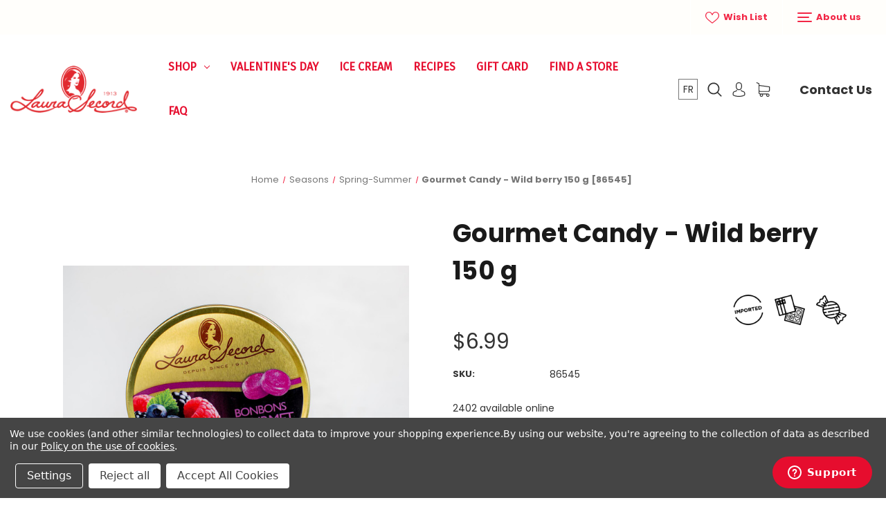

--- FILE ---
content_type: text/html; charset=UTF-8
request_url: https://laurasecord.ca/gourmet-candies-wild-berry-86545/
body_size: 32318
content:


<!DOCTYPE html>
<html class="no-js" lang="en">
    <head>
        <title>Gourmet candies - Wild berry</title>
        <link rel="dns-prefetch preconnect" href="https://cdn11.bigcommerce.com/s-ixp7mwrxqq" crossorigin><link rel="dns-prefetch preconnect" href="https://fonts.googleapis.com/" crossorigin><link rel="dns-prefetch preconnect" href="https://fonts.gstatic.com/" crossorigin>
        <meta property="product:price:amount" content="6.99" /><meta property="product:price:currency" content="CAD" /><meta property="og:url" content="https://laurasecord.ca/gourmet-candies-wild-berry-86545/" /><meta property="og:site_name" content="Laura Secord" /><meta name="keywords" content="Chocolate,Imported,Boxes to share,Candy"><meta name="description" content="Gourmet candies - Wild berry"><link rel='canonical' href='https://laurasecord.ca/gourmet-candies-wild-berry-86545/' /><meta name='platform' content='bigcommerce.stencil' /><meta property="og:type" content="product" />
<meta property="og:title" content="Gourmet Candy - Wild berry 150 g [86545]" />
<meta property="og:description" content="Gourmet candies - Wild berry" />
<meta property="og:image" content="https://cdn11.bigcommerce.com/s-ixp7mwrxqq/products/1128/images/104464/uc_export_download%2526id_1__5dC8Tu1hP2iWTTfXp_St2lBuk1u2MF__77058.1706552835.386.513.jpg?c=2" />
<meta property="og:availability" content="instock" />
<meta property="pinterest:richpins" content="enabled" />
        
         

        <link href="https://cdn11.bigcommerce.com/s-ixp7mwrxqq/product_images/logo_icon.png?t&#x3D;1552402452" rel="shortcut icon">
        <meta name="viewport" content="width=device-width, initial-scale=1">

        <script>
            document.documentElement.className = document.documentElement.className.replace('no-js', 'js');
        </script>
        <script src="https://ajax.googleapis.com/ajax/libs/jquery/3.6.0/jquery.min.js"></script>

        <script>
    function browserSupportsAllFeatures() {
        return window.Promise
            && window.fetch
            && window.URL
            && window.URLSearchParams
            && window.WeakMap
            // object-fit support
            && ('objectFit' in document.documentElement.style);
    }

    function loadScript(src) {
        var js = document.createElement('script');
        js.src = src;
        js.onerror = function () {
            console.error('Failed to load polyfill script ' + src);
        };
        document.head.appendChild(js);
    }

    if (!browserSupportsAllFeatures()) {
        loadScript('https://cdn11.bigcommerce.com/s-ixp7mwrxqq/stencil/abcc2cd0-8987-013d-3d98-72584e4a32ec/e/2a4ca8c0-d380-013e-e584-4ea0a5dcd80a/dist/theme-bundle.polyfills.js');
    }
</script>
        <script>window.consentManagerTranslations = `{"locale":"en","locales":{"consent_manager.data_collection_warning":"en","consent_manager.accept_all_cookies":"en","consent_manager.gdpr_settings":"en","consent_manager.data_collection_preferences":"en","consent_manager.use_data_by_cookies":"en","consent_manager.data_categories_table":"en","consent_manager.allow":"en","consent_manager.accept":"en","consent_manager.deny":"en","consent_manager.dismiss":"en","consent_manager.reject_all":"en","consent_manager.category":"en","consent_manager.purpose":"en","consent_manager.functional_category":"en","consent_manager.functional_purpose":"en","consent_manager.analytics_category":"en","consent_manager.analytics_purpose":"en","consent_manager.targeting_category":"en","consent_manager.advertising_category":"en","consent_manager.advertising_purpose":"en","consent_manager.essential_category":"en","consent_manager.esential_purpose":"en","consent_manager.yes":"en","consent_manager.no":"en","consent_manager.not_available":"en","consent_manager.cancel":"en","consent_manager.save":"en","consent_manager.back_to_preferences":"en","consent_manager.close_without_changes":"en","consent_manager.unsaved_changes":"en","consent_manager.by_using":"en","consent_manager.agree_on_data_collection":"en","consent_manager.change_preferences":"en","consent_manager.cancel_dialog_title":"en","consent_manager.privacy_policy":"en","consent_manager.allow_category_tracking":"en","consent_manager.disallow_category_tracking":"en"},"translations":{"consent_manager.data_collection_warning":"We use cookies (and other similar technologies) to collect data to improve your shopping experience.","consent_manager.accept_all_cookies":"Accept All Cookies","consent_manager.gdpr_settings":"Settings","consent_manager.data_collection_preferences":"Website Data Collection Preferences","consent_manager.use_data_by_cookies":" uses data collected by cookies and JavaScript libraries to improve your shopping experience.","consent_manager.data_categories_table":"The table below outlines how we use this data by category. To opt out of a category of data collection, select 'No' and save your preferences.","consent_manager.allow":"Allow","consent_manager.accept":"Accept","consent_manager.deny":"Deny","consent_manager.dismiss":"Dismiss","consent_manager.reject_all":"Reject all","consent_manager.category":"Category","consent_manager.purpose":"Purpose","consent_manager.functional_category":"Functional","consent_manager.functional_purpose":"Enables enhanced functionality, such as videos and live chat. If you do not allow these, then some or all of these functions may not work properly.","consent_manager.analytics_category":"Analytics","consent_manager.analytics_purpose":"Provide statistical information on site usage, e.g., web analytics so we can improve this website over time.","consent_manager.targeting_category":"Targeting","consent_manager.advertising_category":"Advertising","consent_manager.advertising_purpose":"Used to create profiles or personalize content to enhance your shopping experience.","consent_manager.essential_category":"Essential","consent_manager.esential_purpose":"Essential for the site and any requested services to work, but do not perform any additional or secondary function.","consent_manager.yes":"Yes","consent_manager.no":"No","consent_manager.not_available":"N/A","consent_manager.cancel":"Cancel","consent_manager.save":"Save","consent_manager.back_to_preferences":"Back to Preferences","consent_manager.close_without_changes":"You have unsaved changes to your data collection preferences. Are you sure you want to close without saving?","consent_manager.unsaved_changes":"You have unsaved changes","consent_manager.by_using":"By using our website, you're agreeing to our","consent_manager.agree_on_data_collection":"By using our website, you're agreeing to the collection of data as described in our ","consent_manager.change_preferences":"You can change your preferences at any time","consent_manager.cancel_dialog_title":"Are you sure you want to cancel?","consent_manager.privacy_policy":"Privacy Policy","consent_manager.allow_category_tracking":"Allow [CATEGORY_NAME] tracking","consent_manager.disallow_category_tracking":"Disallow [CATEGORY_NAME] tracking"}}`;</script>

        <script>
            window.lazySizesConfig = window.lazySizesConfig || {};
            window.lazySizesConfig.loadMode = 1;
        </script>
        <script async src="https://cdn11.bigcommerce.com/s-ixp7mwrxqq/stencil/abcc2cd0-8987-013d-3d98-72584e4a32ec/e/2a4ca8c0-d380-013e-e584-4ea0a5dcd80a/dist/theme-bundle.head_async.js"></script>

        <script src="https://ajax.googleapis.com/ajax/libs/webfont/1.6.26/webfont.js"></script>

        <script>
            WebFont.load({
                custom: {
                    families: ['Karla', 'Roboto', 'Source Sans Pro']
                },
                classes: false
            });
        </script>

        <link href="https://fonts.googleapis.com/css?family=Montserrat:400%7CKarla:400%7CPoppins:400,700%7CFira+Sans:400&display=swap" rel="stylesheet">
        <link data-stencil-stylesheet href="https://cdn11.bigcommerce.com/s-ixp7mwrxqq/stencil/abcc2cd0-8987-013d-3d98-72584e4a32ec/e/2a4ca8c0-d380-013e-e584-4ea0a5dcd80a/css/theme-c51d53a0-dad3-013e-df1b-6ad19633e87c.css" rel="stylesheet">

        <script>
            var SiteLanguage = 'en';
            const createCookie = (name, value) => {
                const date = new Date();
                date.setTime(date.getTime() + (7 * 24 * 60 * 60 * 1000));
                const expires = "; expires=" + date.toGMTString();
                document.cookie = encodeURIComponent(name) + "=" + encodeURIComponent(value) + expires + "; path=/";
            };
            const readCookie = (name) => {
                const nameEQ = encodeURIComponent(name) + "=";
                const ca = document.cookie.split(';');
                for (let i = 0; i < ca.length; i++) {
                    let c = ca[i];
                    while (c.charAt(0) === ' ')
                        c = c.substring(1, c.length);
                    if (c.indexOf(nameEQ) === 0)
                        return decodeURIComponent(c.substring(nameEQ.length, c.length));
                }
                return null;
            }
        </script>
        <!-- Start Tracking Code for analytics_facebook -->

<script data-bc-cookie-consent="4" type="text/plain">
!function(f,b,e,v,n,t,s){if(f.fbq)return;n=f.fbq=function(){n.callMethod?n.callMethod.apply(n,arguments):n.queue.push(arguments)};if(!f._fbq)f._fbq=n;n.push=n;n.loaded=!0;n.version='2.0';n.queue=[];t=b.createElement(e);t.async=!0;t.src=v;s=b.getElementsByTagName(e)[0];s.parentNode.insertBefore(t,s)}(window,document,'script','https://connect.facebook.net/en_US/fbevents.js');

fbq('set', 'autoConfig', 'false', '1743327942538540');
fbq('dataProcessingOptions', []);
fbq('init', '1743327942538540', {"external_id":"45dd8b43-2069-46e5-8f76-4ae129fda442"});
fbq('set', 'agent', 'bigcommerce', '1743327942538540');

function trackEvents() {
    var pathName = window.location.pathname;

    fbq('track', 'PageView', {}, "");

    // Search events start -- only fire if the shopper lands on the /search.php page
    if (pathName.indexOf('/search.php') === 0 && getUrlParameter('search_query')) {
        fbq('track', 'Search', {
            content_type: 'product_group',
            content_ids: [],
            search_string: getUrlParameter('search_query')
        });
    }
    // Search events end

    // Wishlist events start -- only fire if the shopper attempts to add an item to their wishlist
    if (pathName.indexOf('/wishlist.php') === 0 && getUrlParameter('added_product_id')) {
        fbq('track', 'AddToWishlist', {
            content_type: 'product_group',
            content_ids: []
        });
    }
    // Wishlist events end

    // Lead events start -- only fire if the shopper subscribes to newsletter
    if (pathName.indexOf('/subscribe.php') === 0 && getUrlParameter('result') === 'success') {
        fbq('track', 'Lead', {});
    }
    // Lead events end

    // Registration events start -- only fire if the shopper registers an account
    if (pathName.indexOf('/login.php') === 0 && getUrlParameter('action') === 'account_created') {
        fbq('track', 'CompleteRegistration', {}, "");
    }
    // Registration events end

    

    function getUrlParameter(name) {
        var cleanName = name.replace(/[\[]/, '\[').replace(/[\]]/, '\]');
        var regex = new RegExp('[\?&]' + cleanName + '=([^&#]*)');
        var results = regex.exec(window.location.search);
        return results === null ? '' : decodeURIComponent(results[1].replace(/\+/g, ' '));
    }
}

if (window.addEventListener) {
    window.addEventListener("load", trackEvents, false)
}
</script>
<noscript><img height="1" width="1" style="display:none" alt="null" src="https://www.facebook.com/tr?id=1743327942538540&ev=PageView&noscript=1&a=plbigcommerce1.2&eid="/></noscript>

<!-- End Tracking Code for analytics_facebook -->

<!-- Start Tracking Code for analytics_googleanalytics4 -->

<script data-cfasync="false" src="https://cdn11.bigcommerce.com/shared/js/google_analytics4_bodl_subscribers-358423becf5d870b8b603a81de597c10f6bc7699.js" integrity="sha256-gtOfJ3Avc1pEE/hx6SKj/96cca7JvfqllWA9FTQJyfI=" crossorigin="anonymous"></script>
<script data-cfasync="false">
  (function () {
    window.dataLayer = window.dataLayer || [];

    function gtag(){
        dataLayer.push(arguments);
    }

    function initGA4(event) {
         function setupGtag() {
            function configureGtag() {
                gtag('js', new Date());
                gtag('set', 'developer_id.dMjk3Nj', true);
                gtag('config', 'G-5RFPHY3B48');
            }

            var script = document.createElement('script');

            script.src = 'https://www.googletagmanager.com/gtag/js?id=G-5RFPHY3B48';
            script.async = true;
            script.onload = configureGtag;

            document.head.appendChild(script);
        }

        setupGtag();

        if (typeof subscribeOnBodlEvents === 'function') {
            subscribeOnBodlEvents('G-5RFPHY3B48', true);
        }

        window.removeEventListener(event.type, initGA4);
    }

    gtag('consent', 'default', {"ad_storage":"denied","ad_user_data":"denied","ad_personalization":"denied","analytics_storage":"denied","functionality_storage":"denied"})
            

    var eventName = document.readyState === 'complete' ? 'consentScriptsLoaded' : 'DOMContentLoaded';
    window.addEventListener(eventName, initGA4, false);
  })()
</script>

<!-- End Tracking Code for analytics_googleanalytics4 -->

<!-- Start Tracking Code for analytics_siteverification -->

<meta name="google-site-verification" content="M_fLoXHBys43wy1bq02BMUb2CRUSUOhdaoGja0EPrGo" />

<!-- End Tracking Code for analytics_siteverification -->


<script type="text/javascript" src="https://checkout-sdk.bigcommerce.com/v1/loader.js" defer ></script>
<script src="https://www.google.com/recaptcha/api.js" async defer></script>
<script>window.consentManagerStoreConfig = function () { return {"storeName":"Laura Secord","privacyPolicyUrl":"https:\/\/laurasecord.ca\/policy-on-the-use-of-cookies\/","writeKey":null,"improvedConsentManagerEnabled":true,"AlwaysIncludeScriptsWithConsentTag":true}; };</script>
<script type="text/javascript" src="https://cdn11.bigcommerce.com/shared/js/bodl-consent-32a446f5a681a22e8af09a4ab8f4e4b6deda6487.js" integrity="sha256-uitfaufFdsW9ELiQEkeOgsYedtr3BuhVvA4WaPhIZZY=" crossorigin="anonymous" defer></script>
<script type="text/javascript" src="https://cdn11.bigcommerce.com/shared/js/storefront/consent-manager-config-3013a89bb0485f417056882e3b5cf19e6588b7ba.js" defer></script>
<script type="text/javascript" src="https://cdn11.bigcommerce.com/shared/js/storefront/consent-manager-08633fe15aba542118c03f6d45457262fa9fac88.js" defer></script>
<script type="text/javascript">
var BCData = {"product_attributes":{"sku":"86545","upc":null,"mpn":null,"gtin":"621777212641","weight":null,"base":true,"image":null,"price":{"without_tax":{"formatted":"$6.99","value":6.99,"currency":"CAD"},"tax_label":"Taxes"},"out_of_stock_behavior":"label_option","out_of_stock_message":"Out of stock","available_modifier_values":[],"in_stock_attributes":[],"stock":2402,"instock":true,"stock_message":null,"purchasable":true,"purchasing_message":null,"call_for_price_message":null}};
</script>
<!-- Hotjar Tracking Code for laurasecord.ca -->
<script data-bc-cookie-consent="3" type="text/plain">
    (function(h,o,t,j,a,r){
        h.hj=h.hj||function(){(h.hj.q=h.hj.q||[]).push(arguments)};
        h._hjSettings={hjid:2080415,hjsv:6};
        a=o.getElementsByTagName('head')[0];
        r=o.createElement('script');r.async=1;
        r.src=t+h._hjSettings.hjid+j+h._hjSettings.hjsv;
        a.appendChild(r);
    })(window,document,'https://static.hotjar.com/c/hotjar-','.js?sv=');
</script>
<!-- TikTok Pixel Code Start: Initialization Script & Page Event -->
<script>
!function (w, d, t) {
  w.TiktokAnalyticsObject=t;var ttq=w[t]=w[t]||[];ttq.methods=["page","track","identify","instances","debug","on","off","once","ready","alias","group","enableCookie","disableCookie"],ttq.setAndDefer=function(t,e){t[e]=function(){t.push([e].concat(Array.prototype.slice.call(arguments,0)))}};for(var i=0;i<ttq.methods.length;i++)ttq.setAndDefer(ttq,ttq.methods[i]);ttq.instance=function(t){for(var e=ttq._i[t]||[],n=0;n<ttq.methods.length;n++)ttq.setAndDefer(e,ttq.methods[n]);return e},ttq.load=function(e,n){var i="https://analytics.tiktok.com/i18n/pixel/events.js";ttq._i=ttq._i||{},ttq._i[e]=[],ttq._i[e]._u=i,ttq._t=ttq._t||{},ttq._t[e]=+new Date,ttq._o=ttq._o||{},ttq._o[e]=n||{},ttq._partner=ttq._partner||"BigCommerce";var o=document.createElement("script");o.type="text/javascript",o.async=!0,o.src=i+"?sdkid="+e+"&lib="+t;var a=document.getElementsByTagName("script")[0];a.parentNode.insertBefore(o,a)};

  ttq.load('CP11PGRC77U6LQO16H50');
  ttq.page();
}(window, document, 'ttq');

if (typeof BODL === 'undefined') {
  // https://developer.bigcommerce.com/theme-objects/breadcrumbs
  
  // https://developer.bigcommerce.com/theme-objects/brand
  
  // https://developer.bigcommerce.com/theme-objects/category
  
  
  // https://developer.bigcommerce.com/theme-objects/product
  
  
  
  
  
  
  
  // https://developer.bigcommerce.com/theme-objects/products
  
  // https://developer.bigcommerce.com/theme-objects/product_results
  
  // https://developer.bigcommerce.com/theme-objects/order
  
  // https://developer.bigcommerce.com/theme-objects/wishlist
  
  // https://developer.bigcommerce.com/theme-objects/wishlist
  
  // https://developer.bigcommerce.com/theme-objects/cart
  // (Fetching selective cart data to prevent additional payment button object html from causing JS parse error)
  
  
  
  // https://developer.bigcommerce.com/theme-objects/customer
  var BODL = JSON.parse("{\"breadcrumbs\":[{\"url\":\"https://laurasecord.ca/\",\"name\":\"Home\"},{\"url\":\"https://laurasecord.ca/seasons/\",\"name\":\"Seasons\"},{\"url\":\"https://laurasecord.ca/season/summer/\",\"name\":\"Spring-Summer\"},{\"url\":\"https://laurasecord.ca/gourmet-candies-wild-berry-86545/\",\"name\":\"Gourmet Candy - Wild berry 150 g [86545]\"}],\"productId\":1128,\"skuId\":\"86545\",\"productTitle\":\"Gourmet Candy - Wild berry 150 g [86545]\",\"productCurrencyWithoutTax\":\"CAD\",\"productPriceWithoutTax\":6.99,\"products\":{\"featured\":[{\"id\":1709,\"sku\":\"60013\",\"name\":\"Super Hero Hot Chocolate Pack [60013]\",\"url\":\"https://laurasecord.ca/super-hero-hot-chocolate-pack-60013/\",\"availability\":\"\",\"rating\":null,\"brand\":null,\"category\":[\"Seasons/Core\",\"Seasons/Holidays\",\"Products/Characteristics/Peanut Free\",\"Products/Characteristics/Gluten Free\",\"Products/Characteristics/Made in Canada\",\"Products/Characteristics/Made in Quebec\",\"Products/Product Type/Novelties\"],\"summary\":\"Description:8 hot chocolate bombs - 4 flavours, 2 units of each- Original- Vanilla- Caramel- MapleNet Weight: 358gDimension: 22 x 16 x 5 cmSKU: 60013\",\"image\":{\"data\":\"https://cdn11.bigcommerce.com/s-ixp7mwrxqq/images/stencil/{:size}/products/1709/138540/3dfdf249-a0aa-4b72-bae9-eb9cc85467fd__23754.1761749591.jpg?c=2\",\"alt\":\"1-60013.jpg\"},\"images\":[{\"data\":\"https://cdn11.bigcommerce.com/s-ixp7mwrxqq/images/stencil/{:size}/products/1709/138540/3dfdf249-a0aa-4b72-bae9-eb9cc85467fd__23754.1761749591.jpg?c=2\",\"alt\":\"1-60013.jpg\"}],\"date_added\":\"2025 / 10 / 29\",\"pre_order\":false,\"show_cart_action\":true,\"has_options\":false,\"stock_level\":9999,\"low_stock_level\":10,\"qty_in_cart\":0,\"custom_fields\":[{\"id\":368519,\"name\":\"[PF\",\"value\":\"PF]\"},{\"id\":368520,\"name\":\"[GF\",\"value\":\"GF]\"},{\"id\":368521,\"name\":\"[FC\",\"value\":\"FC]\"},{\"id\":368522,\"name\":\"[FQ\",\"value\":\"FQ]\"},{\"id\":368523,\"name\":\"[SP\",\"value\":\"SP]\"}],\"num_reviews\":null,\"weight\":{\"formatted\":\"358.00 Grams\",\"value\":358},\"demo\":false,\"add_to_cart_url\":\"https://laurasecord.ca/cart.php?action=add&product_id=1709\",\"price\":{\"without_tax\":{\"currency\":\"CAD\",\"formatted\":\"$29.99\",\"value\":29.99},\"tax_label\":\"Taxes\"},\"add_to_wishlist_url\":\"/wishlist.php?action=add&product_id=1709\"},{\"id\":1683,\"sku\":\"87228\",\"name\":\"Milk Chocolate & Roasted Hazelnut Bar 250 g [87228]\",\"url\":\"https://laurasecord.ca/milk-chocolate-roasted-hazelnut-bar-250-g-87228/\",\"availability\":\"\",\"rating\":null,\"brand\":null,\"category\":[\"Seasons/Core\",\"Sales\",\"Products/Characteristics/Kosher\",\"Products/Characteristics/Gluten Free\",\"Products/Characteristics/Made in Canada\",\"Products/Characteristics/Made in Quebec\",\"Products/Product Type/Chocolate bar\",\"Products/Product Type/Nuts\",\"Products/Chocolate Type/Milk chocolate\"],\"summary\":\"Net Weight: 255gDimension: 30 x 8 x 1 cmSKU: 87228\",\"image\":{\"data\":\"https://cdn11.bigcommerce.com/s-ixp7mwrxqq/images/stencil/{:size}/products/1683/137865/026cd818-d50e-4a6c-b94e-e31d59cad839__15320.1745651172.jpg?c=2\",\"alt\":\"1-87228.jpg\"},\"images\":[{\"data\":\"https://cdn11.bigcommerce.com/s-ixp7mwrxqq/images/stencil/{:size}/products/1683/137862/9db46efd-df99-40e2-9f6e-5a1c26d70eae__28988.1730206771.jpg?c=2\",\"alt\":\"1-87228.jpg\"},{\"data\":\"https://cdn11.bigcommerce.com/s-ixp7mwrxqq/images/stencil/{:size}/products/1683/137865/026cd818-d50e-4a6c-b94e-e31d59cad839__15320.1745651172.jpg?c=2\",\"alt\":\"1-87228.jpg\"}],\"date_added\":\"2024 / 10 / 29\",\"pre_order\":false,\"show_cart_action\":true,\"has_options\":false,\"stock_level\":6566,\"low_stock_level\":10,\"qty_in_cart\":0,\"custom_fields\":[{\"id\":367323,\"name\":\"[KD\",\"value\":\"KD]\"},{\"id\":367324,\"name\":\"[GF\",\"value\":\"GF]\"},{\"id\":367325,\"name\":\"[FC\",\"value\":\"FC]\"},{\"id\":367326,\"name\":\"[FQ\",\"value\":\"FQ]\"},{\"id\":367327,\"name\":\"[BA\",\"value\":\"BA]\"},{\"id\":367328,\"name\":\"[NU\",\"value\":\"NU]\"},{\"id\":367410,\"name\":\"promotionText\",\"value\":\"2 for $24.00\"},{\"id\":368467,\"name\":\"nutrition\",\"value\":\"1747335724\"}],\"num_reviews\":null,\"weight\":{\"formatted\":\"255.00 Grams\",\"value\":255},\"demo\":false,\"add_to_cart_url\":\"https://laurasecord.ca/cart.php?action=add&product_id=1683\",\"price\":{\"without_tax\":{\"currency\":\"CAD\",\"formatted\":\"$14.00\",\"value\":14},\"tax_label\":\"Taxes\"},\"add_to_wishlist_url\":\"/wishlist.php?action=add&product_id=1683\"},{\"id\":1662,\"sku\":\"87218\",\"name\":\"Juliette Assortment 400 g [87218]\",\"url\":\"https://laurasecord.ca/juliette-assortment-400-g-87218/\",\"availability\":\"\",\"rating\":null,\"brand\":null,\"category\":[\"Seasons/Core\",\"Seasons/Holidays\",\"Products/Characteristics/Imported\",\"Products/Product Type/Novelties\",\"Products/Product Type/Boxes to share\",\"Products/Chocolate Type/Assorted\"],\"summary\":\"Net Weight: 545gDimension: 30 x 23 x 4 cmSKU: 87218\",\"image\":{\"data\":\"https://cdn11.bigcommerce.com/s-ixp7mwrxqq/images/stencil/{:size}/products/1662/137734/86fbadf8-9883-4316-a468-3aca70e66f2c__89698.1722486709.jpg?c=2\",\"alt\":\"1-87218.jpg\"},\"images\":[{\"data\":\"https://cdn11.bigcommerce.com/s-ixp7mwrxqq/images/stencil/{:size}/products/1662/137734/86fbadf8-9883-4316-a468-3aca70e66f2c__89698.1722486709.jpg?c=2\",\"alt\":\"1-87218.jpg\"},{\"data\":\"https://cdn11.bigcommerce.com/s-ixp7mwrxqq/images/stencil/{:size}/products/1662/137778/e81afe78-17f9-4451-99ca-b6446ae9f180__64094.1727498056.jpg?c=2\",\"alt\":\"CO-0519 (87218).jpg\"},{\"data\":\"https://cdn11.bigcommerce.com/s-ixp7mwrxqq/images/stencil/{:size}/products/1662/137812/c5306ffc-8389-4fbe-8436-4c904a65855c__83660.1728560819.png?c=2\",\"alt\":\"CO-0511 (87218).png\"}],\"date_added\":\"2024 / 07 / 31\",\"pre_order\":false,\"show_cart_action\":true,\"has_options\":false,\"stock_level\":2240,\"low_stock_level\":10,\"qty_in_cart\":0,\"custom_fields\":[{\"id\":367179,\"name\":\"[BS\",\"value\":\"BS]\"},{\"id\":367180,\"name\":\"[I\",\"value\":\"I]\"},{\"id\":367181,\"name\":\"[SP\",\"value\":\"SP]\"},{\"id\":367286,\"name\":\"nutrition\",\"value\":\"1727893809\"}],\"num_reviews\":null,\"weight\":{\"formatted\":\"545.00 Grams\",\"value\":545},\"demo\":false,\"add_to_cart_url\":\"https://laurasecord.ca/cart.php?action=add&product_id=1662\",\"price\":{\"without_tax\":{\"currency\":\"CAD\",\"formatted\":\"$34.99\",\"value\":34.99},\"tax_label\":\"Taxes\"},\"add_to_wishlist_url\":\"/wishlist.php?action=add&product_id=1662\"},{\"id\":1647,\"sku\":\"92371\",\"name\":\"Valentine Loot Bag [92371]\",\"url\":\"https://laurasecord.ca/valentine-loot-bag-92371/\",\"availability\":\"\",\"rating\":null,\"brand\":null,\"category\":[\"Seasons/Valentine's Day\",\"Products/Product Type/Novelties\",\"Products/Product Type/Boxes to share\"],\"summary\":\"Description:1 Valentine gummy kabob 85 g1 Bundle of milk chocolate pops 25 g (2 units)1 Milk chocolate Valentine's greeting card bar 100 g1 Metal tin milk chocolate foil heart box 98 g1 Valentine...\",\"image\":{\"data\":\"https://cdn11.bigcommerce.com/s-ixp7mwrxqq/images/stencil/{:size}/products/1647/134639/3067a912-a01d-49c5-ba49-0bd5f554a6e7__21979.1736324853.jpg?c=2\",\"alt\":\"1-92371.jpg\"},\"images\":[{\"data\":\"https://cdn11.bigcommerce.com/s-ixp7mwrxqq/images/stencil/{:size}/products/1647/134639/3067a912-a01d-49c5-ba49-0bd5f554a6e7__21979.1736324853.jpg?c=2\",\"alt\":\"1-92371.jpg\"}],\"date_added\":\"2024 / 01 / 10\",\"pre_order\":false,\"show_cart_action\":true,\"has_options\":false,\"stock_level\":9999,\"low_stock_level\":10,\"qty_in_cart\":0,\"custom_fields\":[{\"id\":367054,\"name\":\"[BS\",\"value\":\"BS]\"},{\"id\":367055,\"name\":\"[SP\",\"value\":\"SP]\"}],\"num_reviews\":null,\"weight\":{\"formatted\":\"480.00 Grams\",\"value\":480},\"demo\":false,\"add_to_cart_url\":\"https://laurasecord.ca/cart.php?action=add&product_id=1647\",\"price\":{\"without_tax\":{\"currency\":\"CAD\",\"formatted\":\"$32.99\",\"value\":32.99},\"tax_label\":\"Taxes\"},\"add_to_wishlist_url\":\"/wishlist.php?action=add&product_id=1647\"},{\"id\":1342,\"sku\":\"92325\",\"name\":\"Caramel Heart Pouch 160 g [92325]\",\"url\":\"https://laurasecord.ca/caramel-heart-pouch-140-g-92325/\",\"availability\":\"\",\"rating\":null,\"brand\":null,\"category\":[\"Seasons/Valentine's Day\",\"Sales\",\"Products/Characteristics/Kosher\",\"Products/Characteristics/Peanut Free\",\"Products/Characteristics/Made in Canada\",\"Products/Characteristics/Made in Quebec\",\"Products/Product Type/Boxes to share\",\"Products/Chocolate Type/Caramel\"],\"summary\":\"Description:Spoil your loved ones with these heart-shaped portions of chocolate with caramel.Net Weight: 187gDimension: 9 x 4 x 16 cmSKU: 92325\",\"image\":{\"data\":\"https://cdn11.bigcommerce.com/s-ixp7mwrxqq/images/stencil/{:size}/products/1342/89891/uc_export_download%26id_1v7DBq-VmERvvy0IsKRMKC9zACXe-yksv__26528.1706558841.jpg?c=2\",\"alt\":\"1-92325.jpg\"},\"images\":[{\"data\":\"https://cdn11.bigcommerce.com/s-ixp7mwrxqq/images/stencil/{:size}/products/1342/89891/uc_export_download%26id_1v7DBq-VmERvvy0IsKRMKC9zACXe-yksv__26528.1706558841.jpg?c=2\",\"alt\":\"1-92325.jpg\"}],\"date_added\":\"2021 / 01 / 27\",\"pre_order\":false,\"show_cart_action\":true,\"has_options\":false,\"stock_level\":9999,\"low_stock_level\":10,\"qty_in_cart\":0,\"custom_fields\":[{\"id\":354687,\"name\":\"[FC\",\"value\":\"FC]\"},{\"id\":354688,\"name\":\"[FQ\",\"value\":\"FQ]\"},{\"id\":354689,\"name\":\"[PF\",\"value\":\"PF]\"},{\"id\":354690,\"name\":\"[BS\",\"value\":\"BS]\"},{\"id\":354691,\"name\":\"[KD\",\"value\":\"KD]\"},{\"id\":366989,\"name\":\"promotionText\",\"value\":\"2 for $20.00\"},{\"id\":368449,\"name\":\"nutrition\",\"value\":\"1655835182\"}],\"num_reviews\":null,\"weight\":{\"formatted\":\"187.00 Grams\",\"value\":187},\"demo\":false,\"add_to_cart_url\":\"https://laurasecord.ca/cart.php?action=add&product_id=1342\",\"price\":{\"without_tax\":{\"currency\":\"CAD\",\"formatted\":\"$10.99\",\"value\":10.99},\"tax_label\":\"Taxes\"},\"add_to_wishlist_url\":\"/wishlist.php?action=add&product_id=1342\"},{\"id\":1320,\"sku\":\"81849\",\"name\":\"Solid Milk Chocolate Heart 190 g [81849]\",\"url\":\"https://laurasecord.ca/solid-milk-chocolate-heart-190-g-81849/\",\"availability\":\"\",\"rating\":null,\"brand\":null,\"category\":[\"Seasons/Valentine's Day\",\"Sales\",\"Products/Characteristics/Kosher\",\"Products/Characteristics/Peanut Free\",\"Products/Characteristics/Gluten Free\",\"Products/Characteristics/Made in Canada\",\"Products/Characteristics/Made in Quebec\",\"Products/Product Type/Novelties\",\"Products/Chocolate Type/Milk chocolate\"],\"summary\":\"Description:A little chocolate thought that really makes happy! Share your affectionto your loved ones with our heart-shaped made from our premium milkchocolate.Net Weight: 220gDimension: 16 x 3 x 22...\",\"image\":{\"data\":\"https://cdn11.bigcommerce.com/s-ixp7mwrxqq/images/stencil/{:size}/products/1320/137658/887dea29-e6c5-4958-bd6d-bc663719ba17__25792.1719496073.jpg?c=2\",\"alt\":\"1-81849.jpg\"},\"images\":[{\"data\":\"https://cdn11.bigcommerce.com/s-ixp7mwrxqq/images/stencil/{:size}/products/1320/137658/887dea29-e6c5-4958-bd6d-bc663719ba17__25792.1719496073.jpg?c=2\",\"alt\":\"1-81849.jpg\"}],\"date_added\":\"2021 / 01 / 07\",\"pre_order\":false,\"show_cart_action\":true,\"has_options\":false,\"stock_level\":9999,\"low_stock_level\":10,\"qty_in_cart\":0,\"custom_fields\":[{\"id\":353825,\"name\":\"[SP\",\"value\":\"SP]\"},{\"id\":353826,\"name\":\"[KD\",\"value\":\"KD]\"},{\"id\":353827,\"name\":\"[PF\",\"value\":\"PF]\"},{\"id\":353828,\"name\":\"[GF\",\"value\":\"GF]\"},{\"id\":353829,\"name\":\"[FQ\",\"value\":\"FQ]\"},{\"id\":353830,\"name\":\"[FC\",\"value\":\"FC]\"},{\"id\":367234,\"name\":\"promotionText\",\"value\":\"2 for $25.00\"},{\"id\":368422,\"name\":\"nutrition\",\"value\":\"1617104237\"}],\"num_reviews\":null,\"weight\":{\"formatted\":\"220.00 Grams\",\"value\":220},\"demo\":false,\"add_to_cart_url\":\"https://laurasecord.ca/cart.php?action=add&product_id=1320\",\"price\":{\"without_tax\":{\"currency\":\"CAD\",\"formatted\":\"$14.99\",\"value\":14.99},\"tax_label\":\"Taxes\"},\"add_to_wishlist_url\":\"/wishlist.php?action=add&product_id=1320\"},{\"id\":1310,\"sku\":\"92337\",\"name\":\"Signature Mixed Heart Box - Milk & Dark Chocolate 336 g [92337]\",\"url\":\"https://laurasecord.ca/signature-mixed-heart-box-milk-dark-chocolate-336-g-92337/\",\"availability\":\"\",\"rating\":null,\"brand\":null,\"category\":[\"Seasons/Valentine's Day\",\"Products/Characteristics/Made in Canada\",\"Products/Characteristics/Made in Quebec\",\"Products/Product Type/Boxes to share\",\"Products/Chocolate Type/Milk chocolate\"],\"summary\":\"Description:Do you have a weakness for dark chocolate or milk chocolate? No need tochoose, we offer you both!Net Weight: 580gDimension: 20 x 8 x 20 cmSKU: 92337\",\"image\":{\"data\":\"https://cdn11.bigcommerce.com/s-ixp7mwrxqq/images/stencil/{:size}/products/1310/137861/5db63670-ac33-458e-81f5-0598cb8cef58__13837.1730175082.jpg?c=2\",\"alt\":\"1-92337.jpg \"},\"images\":[{\"data\":\"https://cdn11.bigcommerce.com/s-ixp7mwrxqq/images/stencil/{:size}/products/1310/137861/5db63670-ac33-458e-81f5-0598cb8cef58__13837.1730175082.jpg?c=2\",\"alt\":\"1-92337.jpg \"}],\"date_added\":\"2021 / 01 / 06\",\"pre_order\":false,\"show_cart_action\":true,\"has_options\":false,\"stock_level\":3502,\"low_stock_level\":10,\"qty_in_cart\":0,\"custom_fields\":[{\"id\":354810,\"name\":\"[BS\",\"value\":\"BS]\"},{\"id\":354811,\"name\":\"[FC\",\"value\":\"FC]\"},{\"id\":354812,\"name\":\"[FQ\",\"value\":\"FQ]\"},{\"id\":368453,\"name\":\"nutrition\",\"value\":\"1596552441\"}],\"num_reviews\":null,\"weight\":{\"formatted\":\"580.00 Grams\",\"value\":580},\"demo\":false,\"add_to_cart_url\":\"https://laurasecord.ca/cart.php?action=add&product_id=1310\",\"price\":{\"without_tax\":{\"currency\":\"CAD\",\"formatted\":\"$29.99\",\"value\":29.99},\"tax_label\":\"Taxes\"},\"add_to_wishlist_url\":\"/wishlist.php?action=add&product_id=1310\"},{\"id\":1304,\"sku\":\"99141\",\"name\":\"Cinnamon Hearts BULK 100 g [99141]\",\"url\":\"https://laurasecord.ca/cinnamon-hearts-bulk-100-g-99141/\",\"availability\":\"\",\"rating\":null,\"brand\":null,\"category\":[\"Seasons/Valentine's Day\",\"Products/Product Type/Novelties\",\"Products/Product Type/Candy\"],\"summary\":\"Description:NOTE: The selected quantity represents the number of 100 g ordered and not the number of individual portions. Example, if you select 3, you will receive300 g of product in one unique...\",\"image\":{\"data\":\"https://cdn11.bigcommerce.com/s-ixp7mwrxqq/images/stencil/{:size}/products/1304/104502/uc_export_download%26id_1APSpyO_y0zpd3JH2mb1Z56ULE4sTA1_J__49489.1706560734.jpg?c=2\",\"alt\":\"1-99141.jpg\"},\"images\":[{\"data\":\"https://cdn11.bigcommerce.com/s-ixp7mwrxqq/images/stencil/{:size}/products/1304/104502/uc_export_download%26id_1APSpyO_y0zpd3JH2mb1Z56ULE4sTA1_J__49489.1706560734.jpg?c=2\",\"alt\":\"1-99141.jpg\"},{\"data\":\"https://cdn11.bigcommerce.com/s-ixp7mwrxqq/images/stencil/{:size}/products/1304/138512/3c457d34-2f80-4f22-b2bd-4ccb50fcdf4f__44399.1745599973.jpg?c=2\",\"alt\":\"VA-018(99141).jpg\"},{\"data\":\"https://cdn11.bigcommerce.com/s-ixp7mwrxqq/images/stencil/{:size}/products/1304/138513/b9b6aefb-2d82-471f-9a46-6d86c9579144__48601.1745599975.jpg?c=2\",\"alt\":\"VA-019(99141).jpg\"},{\"data\":\"https://cdn11.bigcommerce.com/s-ixp7mwrxqq/images/stencil/{:size}/products/1304/138514/2d38f2f2-f537-4b8e-96bc-c296dde95d4b__48723.1745599976.jpg?c=2\",\"alt\":\"VA-097(99141).jpg\"}],\"date_added\":\"2021 / 01 / 06\",\"pre_order\":false,\"show_cart_action\":true,\"has_options\":false,\"stock_level\":9999,\"low_stock_level\":10,\"qty_in_cart\":0,\"custom_fields\":[{\"id\":354012,\"name\":\"[SP\",\"value\":\"SP]\"},{\"id\":354013,\"name\":\"[CA\",\"value\":\"CA]\"},{\"id\":368457,\"name\":\"nutrition\",\"value\":\"1619451202\"}],\"num_reviews\":null,\"weight\":{\"formatted\":\"100.00 Grams\",\"value\":100},\"demo\":false,\"add_to_cart_url\":\"https://laurasecord.ca/cart.php?action=add&product_id=1304\",\"price\":{\"without_tax\":{\"currency\":\"CAD\",\"formatted\":\"$3.49\",\"value\":3.49},\"tax_label\":\"Taxes\"},\"add_to_wishlist_url\":\"/wishlist.php?action=add&product_id=1304\"}]},\"phone\":null,\"email\":null,\"address\":null}");
  
  const countryCodes = new Map([['Australia', 'au'],['New Zealand', 'nz'],['Russia', 'ru'],['Poland', 'pl'],['Czech Republic', 'cz'],['Israel', 'il'],['Romania', 'ro'],['Ukraine', 'ua'],['Japan', 'jp'],['Taiwan', 'tw'],['Ireland', 'ie'],['Austria', 'at'],['Sweden', 'se'],['Netherlands', 'nl'],['Norway', 'no'],['Finland', 'fi'],['Denmark', 'dk'],['Switzerland', 'ch'],['Belgium', 'be'],['Portugal', 'pt'],['Greece', 'gr'],['Germany', 'de'],['United Kingdom', 'gb'],['France', 'fr'],['Spain', 'es'],['Italy', 'it'],['India', 'in'],['South Korea', 'kr'],['Brazil', 'br'],['Mexico', 'mx'],['Argentina', 'ar'],['Chile', 'cl'],['Colombia', 'co'],['Peru', 'pe'],['Saudi Arabia', 'sa'],['Egypt', 'eg'],['United Arab Emirates', 'ae'],['Turkey', 'tr'],['Pakistan', 'pk'],['Morocco', 'ma'],['Iraq', 'iq'],['South Africa', 'za'],['Kuwait', 'kw'],['Oman', 'om'],['Qatar', 'qa'],['Bahrain', 'bh'],['Jordan', 'jo'],['Lebanon', 'lb'],['United States', 'us'],['Canada', 'ca'],['Singapore', 'sg'],['Thailand', 'th'],['Malaysia', 'my'],['Vietnam', 'vn'],['Philippines', 'ph'],['Indonesia', 'id'],['Cambodia', 'kh'],['Belarus', 'by'],['Venezuela', 've']]);
  const stateList = new Map([['Arizona', 'az'],['Alabama', 'al'],['Alaska', 'ak'],['Arkansas', 'ar'],['California', 'ca'],['Colorado', 'co'],['Connecticut', 'ct'],['Delaware', 'de'],['Florida', 'fl'],['Georgia', 'ga'],['Hawaii', 'hi'],['Idaho', 'id'],['Illinois', 'il'],['Indiana', 'in'],['Iowa', 'ia'],['Kansas', 'ks'],['Kentucky', 'ky'],['Louisiana', 'la'],['Maine', 'me'],['Maryland', 'md'],['Massachusetts', 'ma'],['Michigan', 'mi'],['Minnesota', 'mn'],['Mississippi', 'ms'],['Missouri', 'mo'],['Montana', 'mt'],['Nebraska', 'ne'],['Nevada', 'nv'],['New Hampshire', 'nh'],['New Jersey', 'nj'],['New Mexico', 'nm'],['New York', 'ny'],['North Carolina', 'nc'],['North Dakota', 'nd'],['Ohio', 'oh'],['Oklahoma', 'ok'],['Oregon', 'or'],['Pennsylvania', 'pa'],['Rhode Island', 'ri'],['South Carolina', 'sc'],['South Dakota', 'sd'],['Tennessee', 'tn'],['Texas', 'tx'],['Utah', 'ut'],['Vermont', 'vt'],['Virginia', 'va'],['Washington', 'wa'],['West Virginia', 'wv'],['Wisconsin', 'wi'],['Wyoming', 'wy']]);

  if (BODL.categoryName) {
    BODL.category = {
      name: BODL.categoryName,
      products: BODL.categoryProducts,
    }
  }

  if (BODL.productTitle) {
    BODL.product = {
      id: BODL.productId,
      title: BODL.productTitle,
      price: {
        without_tax: {
          currency: BODL.productCurrency,
          value: BODL.productPrice,
        },
      },
    }
  }
}

BODL.getCartItemContentId = (item) => {
  switch(item.type) {
    case 'GiftCertificate':
      return item.type;
      break;
    default:
      return item.product_id;
  }
}

BODL.getQueryParamValue = function (name) {
  var cleanName = name.replace(/[\[]/, '\[').replace(/[\]]/, '\]');
  var regex = new RegExp('[\?&]' + cleanName + '=([^&#]*)');
  var results = regex.exec(window.location.search);
  return results === null ? '' : decodeURIComponent(results[1].replace(/\+/g, ' '));
}

// Advanced Matching
  var phoneNumber = ''
  var email = ''
  var firstName = ''
  var lastName = ''
  var city = ''
  var state = ''
  var country = ''
  var zip = ''
  if (BODL.phone) {
    var phoneNumber = BODL.phone;
    if (BODL.phone.indexOf('+') === -1) {
   // No country code, so default to US code
        phoneNumber = `+1${phoneNumber}`;  
    }
  }

  if (BODL.email) {
    var email = BODL.email
  }
  
  if (BODL.address) {
    if (BODL.address.first_name) {
        firstName = (BODL.address.first_name).toLowerCase()
    }
    
    if (BODL.address.last_name) {
        lastName = (BODL.address.last_name).toLowerCase()
    }
    
    if (BODL.address.city) {
        city = BODL.address.city.replace(/\s+/g, '').toLowerCase();
    }
    
    rg = BODL.address.state;
    if (typeof rg !== 'undefined' && stateList.has(rg)) {
        state = stateList.get(rg);
    }
    
    cn = BODL.address.country
    if (typeof cn !== 'undefined' && countryCodes.has(cn)) {
        country = countryCodes.get(cn)
    }
    
    if (BODL.address.zip) {
        zip = BODL.address.zip
    }
  }
  
  ttq.instance('CP11PGRC77U6LQO16H50').identify({
    email: email,
    phone_number: phoneNumber,
    first_name: firstName,
    last_name: lastName,
    city: city,
    state: state,
    country: country,
    zip_code: zip})
</script>
<!-- TikTok Pixel Code End: Initialization Script & Page Event -->

<!-- TikTok Pixel Code Start: View Product Content -->
<script>
if (BODL.product) {
  const countryCodes = new Map([['Australia', 'au'],['New Zealand', 'nz'],['Russia', 'ru'],['Poland', 'pl'],['Czech Republic', 'cz'],['Israel', 'il'],['Romania', 'ro'],['Ukraine', 'ua'],['Japan', 'jp'],['Taiwan', 'tw'],['Ireland', 'ie'],['Austria', 'at'],['Sweden', 'se'],['Netherlands', 'nl'],['Norway', 'no'],['Finland', 'fi'],['Denmark', 'dk'],['Switzerland', 'ch'],['Belgium', 'be'],['Portugal', 'pt'],['Greece', 'gr'],['Germany', 'de'],['United Kingdom', 'gb'],['France', 'fr'],['Spain', 'es'],['Italy', 'it'],['India', 'in'],['South Korea', 'kr'],['Brazil', 'br'],['Mexico', 'mx'],['Argentina', 'ar'],['Chile', 'cl'],['Colombia', 'co'],['Peru', 'pe'],['Saudi Arabia', 'sa'],['Egypt', 'eg'],['United Arab Emirates', 'ae'],['Turkey', 'tr'],['Pakistan', 'pk'],['Morocco', 'ma'],['Iraq', 'iq'],['South Africa', 'za'],['Kuwait', 'kw'],['Oman', 'om'],['Qatar', 'qa'],['Bahrain', 'bh'],['Jordan', 'jo'],['Lebanon', 'lb'],['United States', 'us'],['Canada', 'ca'],['Singapore', 'sg'],['Thailand', 'th'],['Malaysia', 'my'],['Vietnam', 'vn'],['Philippines', 'ph'],['Indonesia', 'id'],['Cambodia', 'kh'],['Belarus', 'by'],['Venezuela', 've']]);
  const stateList = new Map([['Arizona', 'az'],['Alabama', 'al'],['Alaska', 'ak'],['Arkansas', 'ar'],['California', 'ca'],['Colorado', 'co'],['Connecticut', 'ct'],['Delaware', 'de'],['Florida', 'fl'],['Georgia', 'ga'],['Hawaii', 'hi'],['Idaho', 'id'],['Illinois', 'il'],['Indiana', 'in'],['Iowa', 'ia'],['Kansas', 'ks'],['Kentucky', 'ky'],['Louisiana', 'la'],['Maine', 'me'],['Maryland', 'md'],['Massachusetts', 'ma'],['Michigan', 'mi'],['Minnesota', 'mn'],['Mississippi', 'ms'],['Missouri', 'mo'],['Montana', 'mt'],['Nebraska', 'ne'],['Nevada', 'nv'],['New Hampshire', 'nh'],['New Jersey', 'nj'],['New Mexico', 'nm'],['New York', 'ny'],['North Carolina', 'nc'],['North Dakota', 'nd'],['Ohio', 'oh'],['Oklahoma', 'ok'],['Oregon', 'or'],['Pennsylvania', 'pa'],['Rhode Island', 'ri'],['South Carolina', 'sc'],['South Dakota', 'sd'],['Tennessee', 'tn'],['Texas', 'tx'],['Utah', 'ut'],['Vermont', 'vt'],['Virginia', 'va'],['Washington', 'wa'],['West Virginia', 'wv'],['Wisconsin', 'wi'],['Wyoming', 'wy']]);

  // Advanced Matching
  var phoneNumber = ''
  var email = ''
  var firstName = ''
  var lastName = ''
  var city = ''
  var state = ''
  var country = ''
  var zip = ''
  if (BODL.phone) {
    var phoneNumber = BODL.phone;
    if (BODL.phone.indexOf('+') === -1) {
   // No country code, so default to US code
        phoneNumber = `+1${phoneNumber}`;  
    }
  }
  
  if (BODL.email) {
    var email = BODL.email
  }
  
  if (BODL.address) {
    if (BODL.address.first_name) {
        firstName = (BODL.address.first_name).toLowerCase()
    }
    
    if (BODL.address.last_name) {
        lastName = (BODL.address.last_name).toLowerCase()
    }
    
    if (BODL.address.city) {
        city = BODL.address.city.replace(/\s+/g, '').toLowerCase();
    }
    
    rg = BODL.address.state;
    if (typeof rg !== 'undefined' && stateList.has(rg)) {
        state = stateList.get(rg);
    }
    
    cn = BODL.address.country
    if (typeof cn !== 'undefined' && countryCodes.has(cn)) {
        country = countryCodes.get(cn)
    }
    
    if (BODL.address.zip) {
        zip = BODL.address.zip
    }
  }
  
  ttq.instance('CP11PGRC77U6LQO16H50').identify({
    email: email,
    phone_number: phoneNumber,
    first_name: firstName,
    last_name: lastName,
    city: city,
    state: state,
    country: country,
    zip_code: zip})
    
  var productPrice = 0
  var productCurrency = ""
  if (BODL.productCurrencyWithoutTax && BODL.productCurrencyWithoutTax !== "") {
    productPrice = BODL.productPriceWithoutTax
    productCurrency = BODL.productCurrencyWithoutTax
  }
  if (BODL.productCurrencyWithTax && BODL.productCurrencyWithTax !== "") {
    productPrice = BODL.productPriceWithTax
    productCurrency = BODL.productCurrencyWithTax
  }
  //default contentId to productId if sku_id is not found on product 
  var contentID = BODL.productId
  if (BODL.skuId && BODL.skuId !== "") {
    contentID = BODL.skuId
  }
  ttq.instance('CP11PGRC77U6LQO16H50').track('ViewContent', {
    content_id: contentID,
    content_category: BODL.breadcrumbs[1] ? BODL.breadcrumbs[1].name : '',
    content_name: BODL.product.title,
    content_type: "product_group",
    currency: productCurrency,
    price: productPrice,
    value: productPrice,
  });
}
</script>
<!-- TikTok Pixel Code End: View Product Content -->

<!-- TikTok Pixel Code Start: View Category Content -->
<script>
if (BODL.category) {
  const countryCodes = new Map([['Australia', 'au'],['New Zealand', 'nz'],['Russia', 'ru'],['Poland', 'pl'],['Czech Republic', 'cz'],['Israel', 'il'],['Romania', 'ro'],['Ukraine', 'ua'],['Japan', 'jp'],['Taiwan', 'tw'],['Ireland', 'ie'],['Austria', 'at'],['Sweden', 'se'],['Netherlands', 'nl'],['Norway', 'no'],['Finland', 'fi'],['Denmark', 'dk'],['Switzerland', 'ch'],['Belgium', 'be'],['Portugal', 'pt'],['Greece', 'gr'],['Germany', 'de'],['United Kingdom', 'gb'],['France', 'fr'],['Spain', 'es'],['Italy', 'it'],['India', 'in'],['South Korea', 'kr'],['Brazil', 'br'],['Mexico', 'mx'],['Argentina', 'ar'],['Chile', 'cl'],['Colombia', 'co'],['Peru', 'pe'],['Saudi Arabia', 'sa'],['Egypt', 'eg'],['United Arab Emirates', 'ae'],['Turkey', 'tr'],['Pakistan', 'pk'],['Morocco', 'ma'],['Iraq', 'iq'],['South Africa', 'za'],['Kuwait', 'kw'],['Oman', 'om'],['Qatar', 'qa'],['Bahrain', 'bh'],['Jordan', 'jo'],['Lebanon', 'lb'],['United States', 'us'],['Canada', 'ca'],['Singapore', 'sg'],['Thailand', 'th'],['Malaysia', 'my'],['Vietnam', 'vn'],['Philippines', 'ph'],['Indonesia', 'id'],['Cambodia', 'kh'],['Belarus', 'by'],['Venezuela', 've']]);
  const stateList = new Map([['Arizona', 'az'],['Alabama', 'al'],['Alaska', 'ak'],['Arkansas', 'ar'],['California', 'ca'],['Colorado', 'co'],['Connecticut', 'ct'],['Delaware', 'de'],['Florida', 'fl'],['Georgia', 'ga'],['Hawaii', 'hi'],['Idaho', 'id'],['Illinois', 'il'],['Indiana', 'in'],['Iowa', 'ia'],['Kansas', 'ks'],['Kentucky', 'ky'],['Louisiana', 'la'],['Maine', 'me'],['Maryland', 'md'],['Massachusetts', 'ma'],['Michigan', 'mi'],['Minnesota', 'mn'],['Mississippi', 'ms'],['Missouri', 'mo'],['Montana', 'mt'],['Nebraska', 'ne'],['Nevada', 'nv'],['New Hampshire', 'nh'],['New Jersey', 'nj'],['New Mexico', 'nm'],['New York', 'ny'],['North Carolina', 'nc'],['North Dakota', 'nd'],['Ohio', 'oh'],['Oklahoma', 'ok'],['Oregon', 'or'],['Pennsylvania', 'pa'],['Rhode Island', 'ri'],['South Carolina', 'sc'],['South Dakota', 'sd'],['Tennessee', 'tn'],['Texas', 'tx'],['Utah', 'ut'],['Vermont', 'vt'],['Virginia', 'va'],['Washington', 'wa'],['West Virginia', 'wv'],['Wisconsin', 'wi'],['Wyoming', 'wy']]);
  
  // Advanced Matching
  var phoneNumber = ''
  var email = ''
  var firstName = ''
  var lastName = ''
  var city = ''
  var state = ''
  var country = ''
  var zip = ''
  if (BODL.phone) {
    var phoneNumber = BODL.phone;
    if (BODL.phone.indexOf('+') === -1) {
    // No country code, so default to US code
        phoneNumber = `+1${phoneNumber}`;  
    }
  }
    
  if (BODL.email) {
    var email = BODL.email
  }
  
  if (BODL.address) {
    if (BODL.address.first_name) {
        firstName = (BODL.address.first_name).toLowerCase()
    }
    
    if (BODL.address.last_name) {
        lastName = (BODL.address.last_name).toLowerCase()
    }
    
    if (BODL.address.city) {
        city = BODL.address.city.replace(/\s+/g, '').toLowerCase();
    }
    
    rg = BODL.address.state;
    if (typeof rg !== 'undefined' && stateList.has(rg)) {
        state = stateList.get(rg);
    }
    
    cn = BODL.address.country
    if (typeof cn !== 'undefined' && countryCodes.has(cn)) {
        country = countryCodes.get(cn)
    }
    
    if (BODL.address.zip) {
        zip = BODL.address.zip
    }
  }
  
  ttq.instance('CP11PGRC77U6LQO16H50').identify({
    email: email,
    phone_number: phoneNumber,
    first_name: firstName,
    last_name: lastName,
    city: city,
    state: state,
    country: country,
    zip_code: zip})
    
  ttq.instance('CP11PGRC77U6LQO16H50').track('ViewContent', {
    contents: BODL.category.products.map((p) => ({
      content_id: p.id,
      content_category: BODL.category.name,
      content_name: p.name,
      content_type: "product_group"
    }))
  });
}
</script>
<!-- TikTok Pixel Code End: View Category Content -->

<!-- TikTok Pixel Code Start: Add to Wishlist -->
<script>
// This only sends one wishlist product: the one that was just added based on the 'added_product_id' param in the url
if (BODL.wishlist) {
  var productPrice = 0
  var productCurrency = ""
  if (BODL.productCurrencyWithoutTax && BODL.productCurrencyWithoutTax !== "") {
    productPrice = BODL.productPriceWithoutTax
    productCurrency = BODL.productCurrencyWithoutTax
  }
  if (BODL.productCurrencyWithTax && BODL.productCurrencyWithTax !== "") {
    productPrice = BODL.productPriceWithTax
    productCurrency = BODL.productCurrencyWithTax
  }

  var addedWishlistItem = BODL.wishlist.items.filter((i) => i.product_id === parseInt(BODL.getQueryParamValue('added_product_id'))).map((p) => ({
    var contentId = p.product_id
    if (p.sku && p.sku !== "") {
        contentId = p.sku
    }
    content_id: contentId,
    // Commenting out as category data doesn't exist on wishlist items
    // content_category: p.does_not_exist, 
    content_name: p.name,
    content_type: "product_group",
    currency: productCurrency,
    price: productPrice,
    value: productPrice,
  }));
  
  const countryCodes = new Map([['Australia', 'au'],['New Zealand', 'nz'],['Russia', 'ru'],['Poland', 'pl'],['Czech Republic', 'cz'],['Israel', 'il'],['Romania', 'ro'],['Ukraine', 'ua'],['Japan', 'jp'],['Taiwan', 'tw'],['Ireland', 'ie'],['Austria', 'at'],['Sweden', 'se'],['Netherlands', 'nl'],['Norway', 'no'],['Finland', 'fi'],['Denmark', 'dk'],['Switzerland', 'ch'],['Belgium', 'be'],['Portugal', 'pt'],['Greece', 'gr'],['Germany', 'de'],['United Kingdom', 'gb'],['France', 'fr'],['Spain', 'es'],['Italy', 'it'],['India', 'in'],['South Korea', 'kr'],['Brazil', 'br'],['Mexico', 'mx'],['Argentina', 'ar'],['Chile', 'cl'],['Colombia', 'co'],['Peru', 'pe'],['Saudi Arabia', 'sa'],['Egypt', 'eg'],['United Arab Emirates', 'ae'],['Turkey', 'tr'],['Pakistan', 'pk'],['Morocco', 'ma'],['Iraq', 'iq'],['South Africa', 'za'],['Kuwait', 'kw'],['Oman', 'om'],['Qatar', 'qa'],['Bahrain', 'bh'],['Jordan', 'jo'],['Lebanon', 'lb'],['United States', 'us'],['Canada', 'ca'],['Singapore', 'sg'],['Thailand', 'th'],['Malaysia', 'my'],['Vietnam', 'vn'],['Philippines', 'ph'],['Indonesia', 'id'],['Cambodia', 'kh'],['Belarus', 'by'],['Venezuela', 've']]);
  const stateList = new Map([['Arizona', 'az'],['Alabama', 'al'],['Alaska', 'ak'],['Arkansas', 'ar'],['California', 'ca'],['Colorado', 'co'],['Connecticut', 'ct'],['Delaware', 'de'],['Florida', 'fl'],['Georgia', 'ga'],['Hawaii', 'hi'],['Idaho', 'id'],['Illinois', 'il'],['Indiana', 'in'],['Iowa', 'ia'],['Kansas', 'ks'],['Kentucky', 'ky'],['Louisiana', 'la'],['Maine', 'me'],['Maryland', 'md'],['Massachusetts', 'ma'],['Michigan', 'mi'],['Minnesota', 'mn'],['Mississippi', 'ms'],['Missouri', 'mo'],['Montana', 'mt'],['Nebraska', 'ne'],['Nevada', 'nv'],['New Hampshire', 'nh'],['New Jersey', 'nj'],['New Mexico', 'nm'],['New York', 'ny'],['North Carolina', 'nc'],['North Dakota', 'nd'],['Ohio', 'oh'],['Oklahoma', 'ok'],['Oregon', 'or'],['Pennsylvania', 'pa'],['Rhode Island', 'ri'],['South Carolina', 'sc'],['South Dakota', 'sd'],['Tennessee', 'tn'],['Texas', 'tx'],['Utah', 'ut'],['Vermont', 'vt'],['Virginia', 'va'],['Washington', 'wa'],['West Virginia', 'wv'],['Wisconsin', 'wi'],['Wyoming', 'wy']]);
  
  // Advanced Matching
  var phoneNumber = ''
  var email = ''
  var firstName = ''
  var lastName = ''
  var city = ''
  var state = ''
  var country = ''
  var zip = ''
  if (BODL.phone) {
    var phoneNumber = BODL.phone;
    if (BODL.phone.indexOf('+') === -1) {
   // No country code, so default to US code
        phoneNumber = `+1${phoneNumber}`;  
    }
  }

  if (BODL.email) {
    var email = BODL.email
  }
  
  if (BODL.address) {
    if (BODL.address.first_name) {
        firstName = (BODL.address.first_name).toLowerCase()
    }
    
    if (BODL.address.last_name) {
        lastName = (BODL.address.last_name).toLowerCase()
    }
    
    if (BODL.address.city) {
        city = BODL.address.city.replace(/\s+/g, '').toLowerCase();
    }
    
    rg = BODL.address.state;
    if (typeof rg !== 'undefined' && stateList.has(rg)) {
        state = stateList.get(rg);
    }
    
    cn = BODL.address.country
    if (typeof cn !== 'undefined' && countryCodes.has(cn)) {
        country = countryCodes.get(cn)
    }
    
    if (BODL.address.zip) {
        zip = BODL.address.zip
    }
  }
  
  ttq.instance('CP11PGRC77U6LQO16H50').identify({
    email: email,
    phone_number: phoneNumber,
    first_name: firstName,
    last_name: lastName,
    city: city,
    state: state,
    country: country,
    zip_code: zip})
  
  ttq.instance('CP11PGRC77U6LQO16H50').track('AddToWishlist', addedWishlistItem[0]);
}
</script>
<!-- TikTok Pixel Code End: Add to Wishlist -->

<!-- TikTok Pixel Code Start: Subscribe to Newsletter -->
<script>
if (window.location.pathname.indexOf('/subscribe.php') === 0 && BODL.getQueryParamValue('result') === 'success') {
  const countryCodes = new Map([['Australia', 'au'],['New Zealand', 'nz'],['Russia', 'ru'],['Poland', 'pl'],['Czech Republic', 'cz'],['Israel', 'il'],['Romania', 'ro'],['Ukraine', 'ua'],['Japan', 'jp'],['Taiwan', 'tw'],['Ireland', 'ie'],['Austria', 'at'],['Sweden', 'se'],['Netherlands', 'nl'],['Norway', 'no'],['Finland', 'fi'],['Denmark', 'dk'],['Switzerland', 'ch'],['Belgium', 'be'],['Portugal', 'pt'],['Greece', 'gr'],['Germany', 'de'],['United Kingdom', 'gb'],['France', 'fr'],['Spain', 'es'],['Italy', 'it'],['India', 'in'],['South Korea', 'kr'],['Brazil', 'br'],['Mexico', 'mx'],['Argentina', 'ar'],['Chile', 'cl'],['Colombia', 'co'],['Peru', 'pe'],['Saudi Arabia', 'sa'],['Egypt', 'eg'],['United Arab Emirates', 'ae'],['Turkey', 'tr'],['Pakistan', 'pk'],['Morocco', 'ma'],['Iraq', 'iq'],['South Africa', 'za'],['Kuwait', 'kw'],['Oman', 'om'],['Qatar', 'qa'],['Bahrain', 'bh'],['Jordan', 'jo'],['Lebanon', 'lb'],['United States', 'us'],['Canada', 'ca'],['Singapore', 'sg'],['Thailand', 'th'],['Malaysia', 'my'],['Vietnam', 'vn'],['Philippines', 'ph'],['Indonesia', 'id'],['Cambodia', 'kh'],['Belarus', 'by'],['Venezuela', 've']]);
  const stateList = new Map([['Arizona', 'az'],['Alabama', 'al'],['Alaska', 'ak'],['Arkansas', 'ar'],['California', 'ca'],['Colorado', 'co'],['Connecticut', 'ct'],['Delaware', 'de'],['Florida', 'fl'],['Georgia', 'ga'],['Hawaii', 'hi'],['Idaho', 'id'],['Illinois', 'il'],['Indiana', 'in'],['Iowa', 'ia'],['Kansas', 'ks'],['Kentucky', 'ky'],['Louisiana', 'la'],['Maine', 'me'],['Maryland', 'md'],['Massachusetts', 'ma'],['Michigan', 'mi'],['Minnesota', 'mn'],['Mississippi', 'ms'],['Missouri', 'mo'],['Montana', 'mt'],['Nebraska', 'ne'],['Nevada', 'nv'],['New Hampshire', 'nh'],['New Jersey', 'nj'],['New Mexico', 'nm'],['New York', 'ny'],['North Carolina', 'nc'],['North Dakota', 'nd'],['Ohio', 'oh'],['Oklahoma', 'ok'],['Oregon', 'or'],['Pennsylvania', 'pa'],['Rhode Island', 'ri'],['South Carolina', 'sc'],['South Dakota', 'sd'],['Tennessee', 'tn'],['Texas', 'tx'],['Utah', 'ut'],['Vermont', 'vt'],['Virginia', 'va'],['Washington', 'wa'],['West Virginia', 'wv'],['Wisconsin', 'wi'],['Wyoming', 'wy']]);
  
  // Advanced Matching
  var phoneNumber = ''
  var email = ''
  var firstName = ''
  var lastName = ''
  var city = ''
  var state = ''
  var country = ''
  var zip = ''
  if (BODL.phone) {
    var phoneNumber = BODL.phone;
    if (BODL.phone.indexOf('+') === -1) {
   // No country code, so default to US code
        phoneNumber = `+1${phoneNumber}`;  
    }
  }

  if (BODL.email) {
    var email = BODL.email
  }
  
  if (BODL.address) {
    if (BODL.address.first_name) {
        firstName = (BODL.address.first_name).toLowerCase()
    }
    
    if (BODL.address.last_name) {
        lastName = (BODL.address.last_name).toLowerCase()
    }
    
    if (BODL.address.city) {
        city = BODL.address.city.replace(/\s+/g, '').toLowerCase();
    }
    
    rg = BODL.address.state;
    if (typeof rg !== 'undefined' && stateList.has(rg)) {
        state = stateList.get(rg);
    }
    
    cn = BODL.address.country
    if (typeof cn !== 'undefined' && countryCodes.has(cn)) {
        country = countryCodes.get(cn)
    }
    
    if (BODL.address.zip) {
        zip = BODL.address.zip
    }
  }
  
  ttq.instance('CP11PGRC77U6LQO16H50').identify({
    email: email,
    phone_number: phoneNumber,
    first_name: firstName,
    last_name: lastName,
    city: city,
    state: state,
    country: country,
    zip_code: zip})

  ttq.instance('CP11PGRC77U6LQO16H50').track('Subscribe');
}
</script>
<!-- TikTok Pixel Code End: Subscribe to Newsletter -->

<!-- TikTok Pixel Code Start: Search -->
<script>
if (BODL.search) {
  const countryCodes = new Map([['Australia', 'au'],['New Zealand', 'nz'],['Russia', 'ru'],['Poland', 'pl'],['Czech Republic', 'cz'],['Israel', 'il'],['Romania', 'ro'],['Ukraine', 'ua'],['Japan', 'jp'],['Taiwan', 'tw'],['Ireland', 'ie'],['Austria', 'at'],['Sweden', 'se'],['Netherlands', 'nl'],['Norway', 'no'],['Finland', 'fi'],['Denmark', 'dk'],['Switzerland', 'ch'],['Belgium', 'be'],['Portugal', 'pt'],['Greece', 'gr'],['Germany', 'de'],['United Kingdom', 'gb'],['France', 'fr'],['Spain', 'es'],['Italy', 'it'],['India', 'in'],['South Korea', 'kr'],['Brazil', 'br'],['Mexico', 'mx'],['Argentina', 'ar'],['Chile', 'cl'],['Colombia', 'co'],['Peru', 'pe'],['Saudi Arabia', 'sa'],['Egypt', 'eg'],['United Arab Emirates', 'ae'],['Turkey', 'tr'],['Pakistan', 'pk'],['Morocco', 'ma'],['Iraq', 'iq'],['South Africa', 'za'],['Kuwait', 'kw'],['Oman', 'om'],['Qatar', 'qa'],['Bahrain', 'bh'],['Jordan', 'jo'],['Lebanon', 'lb'],['United States', 'us'],['Canada', 'ca'],['Singapore', 'sg'],['Thailand', 'th'],['Malaysia', 'my'],['Vietnam', 'vn'],['Philippines', 'ph'],['Indonesia', 'id'],['Cambodia', 'kh'],['Belarus', 'by'],['Venezuela', 've']]);
  const stateList = new Map([['Arizona', 'az'],['Alabama', 'al'],['Alaska', 'ak'],['Arkansas', 'ar'],['California', 'ca'],['Colorado', 'co'],['Connecticut', 'ct'],['Delaware', 'de'],['Florida', 'fl'],['Georgia', 'ga'],['Hawaii', 'hi'],['Idaho', 'id'],['Illinois', 'il'],['Indiana', 'in'],['Iowa', 'ia'],['Kansas', 'ks'],['Kentucky', 'ky'],['Louisiana', 'la'],['Maine', 'me'],['Maryland', 'md'],['Massachusetts', 'ma'],['Michigan', 'mi'],['Minnesota', 'mn'],['Mississippi', 'ms'],['Missouri', 'mo'],['Montana', 'mt'],['Nebraska', 'ne'],['Nevada', 'nv'],['New Hampshire', 'nh'],['New Jersey', 'nj'],['New Mexico', 'nm'],['New York', 'ny'],['North Carolina', 'nc'],['North Dakota', 'nd'],['Ohio', 'oh'],['Oklahoma', 'ok'],['Oregon', 'or'],['Pennsylvania', 'pa'],['Rhode Island', 'ri'],['South Carolina', 'sc'],['South Dakota', 'sd'],['Tennessee', 'tn'],['Texas', 'tx'],['Utah', 'ut'],['Vermont', 'vt'],['Virginia', 'va'],['Washington', 'wa'],['West Virginia', 'wv'],['Wisconsin', 'wi'],['Wyoming', 'wy']]);
  
  // Advanced Matching
  var phoneNumber = ''
  var email = ''
  var firstName = ''
  var lastName = ''
  var city = ''
  var state = ''
  var country = ''
  var zip = ''
  if (BODL.phone) {
    var phoneNumber = BODL.phone;
    if (BODL.phone.indexOf('+') === -1) {
   // No country code, so default to US code
        phoneNumber = `+1${phoneNumber}`;  
    }
  }

  if (BODL.email) {
    var email = BODL.email
  }
  
  if (BODL.address) {
    if (BODL.address.first_name) {
        firstName = (BODL.address.first_name).toLowerCase()
    }
    
    if (BODL.address.last_name) {
        lastName = (BODL.address.last_name).toLowerCase()
    }
    
    if (BODL.address.city) {
        city = BODL.address.city.replace(/\s+/g, '').toLowerCase();
    }
    
    rg = BODL.address.state;
    if (typeof rg !== 'undefined' && stateList.has(rg)) {
        state = stateList.get(rg);
    }
    
    cn = BODL.address.country
    if (typeof cn !== 'undefined' && countryCodes.has(cn)) {
        country = countryCodes.get(cn)
    }
    
    if (BODL.address.zip) {
        zip = BODL.address.zip
    }
  }
  
  ttq.instance('CP11PGRC77U6LQO16H50').identify({
    email: email,
    phone_number: phoneNumber,
    first_name: firstName,
    last_name: lastName,
    city: city,
    state: state,
    country: country,
    zip_code: zip})
    
  var productPrice = 0
  var productCurrency = ""
  if (BODL.productCurrencyWithoutTax && BODL.productCurrencyWithoutTax !== "") {
    productPrice = BODL.productPriceWithoutTax
    productCurrency = BODL.productCurrencyWithoutTax
  }
  if (BODL.productCurrencyWithTax && BODL.productCurrencyWithTax !== "") {
    productPrice = BODL.productPriceWithTax
    productCurrency = BODL.productCurrencyWithTax
  }

  ttq.instance('CP11PGRC77U6LQO16H50').track('Search', {
    query: BODL.getQueryParamValue('search_query'),
    contents: BODL.search.products.map((p) => ({
      var contentId = p.id
      if (p.sku && p.sku !== "") {
        contentId = p.sku
      }
      content_id: contentId,
      // Products can be in multiple categories.
      // Commenting out as this might distort category reports if only the first one is used.
      // content_category: p.category[0], 
      content_name: p.name,
      content_type: "product_group",
      currency: productCurrency,
      price: productPrice,
      value: productPrice,
    }))
  });
}
</script>
<!-- TikTok Pixel Code End: Search -->

<!-- TikTok Pixel Code Start: Registration -->
<script>
if (window.location.pathname.indexOf('/login.php') === 0 && BODL.getQueryParamValue('action') === 'account_created') {
  const countryCodes = new Map([['Australia', 'au'],['New Zealand', 'nz'],['Russia', 'ru'],['Poland', 'pl'],['Czech Republic', 'cz'],['Israel', 'il'],['Romania', 'ro'],['Ukraine', 'ua'],['Japan', 'jp'],['Taiwan', 'tw'],['Ireland', 'ie'],['Austria', 'at'],['Sweden', 'se'],['Netherlands', 'nl'],['Norway', 'no'],['Finland', 'fi'],['Denmark', 'dk'],['Switzerland', 'ch'],['Belgium', 'be'],['Portugal', 'pt'],['Greece', 'gr'],['Germany', 'de'],['United Kingdom', 'gb'],['France', 'fr'],['Spain', 'es'],['Italy', 'it'],['India', 'in'],['South Korea', 'kr'],['Brazil', 'br'],['Mexico', 'mx'],['Argentina', 'ar'],['Chile', 'cl'],['Colombia', 'co'],['Peru', 'pe'],['Saudi Arabia', 'sa'],['Egypt', 'eg'],['United Arab Emirates', 'ae'],['Turkey', 'tr'],['Pakistan', 'pk'],['Morocco', 'ma'],['Iraq', 'iq'],['South Africa', 'za'],['Kuwait', 'kw'],['Oman', 'om'],['Qatar', 'qa'],['Bahrain', 'bh'],['Jordan', 'jo'],['Lebanon', 'lb'],['United States', 'us'],['Canada', 'ca'],['Singapore', 'sg'],['Thailand', 'th'],['Malaysia', 'my'],['Vietnam', 'vn'],['Philippines', 'ph'],['Indonesia', 'id'],['Cambodia', 'kh'],['Belarus', 'by'],['Venezuela', 've']]);
  const stateList = new Map([['Arizona', 'az'],['Alabama', 'al'],['Alaska', 'ak'],['Arkansas', 'ar'],['California', 'ca'],['Colorado', 'co'],['Connecticut', 'ct'],['Delaware', 'de'],['Florida', 'fl'],['Georgia', 'ga'],['Hawaii', 'hi'],['Idaho', 'id'],['Illinois', 'il'],['Indiana', 'in'],['Iowa', 'ia'],['Kansas', 'ks'],['Kentucky', 'ky'],['Louisiana', 'la'],['Maine', 'me'],['Maryland', 'md'],['Massachusetts', 'ma'],['Michigan', 'mi'],['Minnesota', 'mn'],['Mississippi', 'ms'],['Missouri', 'mo'],['Montana', 'mt'],['Nebraska', 'ne'],['Nevada', 'nv'],['New Hampshire', 'nh'],['New Jersey', 'nj'],['New Mexico', 'nm'],['New York', 'ny'],['North Carolina', 'nc'],['North Dakota', 'nd'],['Ohio', 'oh'],['Oklahoma', 'ok'],['Oregon', 'or'],['Pennsylvania', 'pa'],['Rhode Island', 'ri'],['South Carolina', 'sc'],['South Dakota', 'sd'],['Tennessee', 'tn'],['Texas', 'tx'],['Utah', 'ut'],['Vermont', 'vt'],['Virginia', 'va'],['Washington', 'wa'],['West Virginia', 'wv'],['Wisconsin', 'wi'],['Wyoming', 'wy']]);
  
  // Advanced Matching
  var phoneNumber = ''
  var email = ''
  var firstName = ''
  var lastName = ''
  var city = ''
  var state = ''
  var country = ''
  var zip = ''
  if (BODL.phone) {
    var phoneNumber = BODL.phone;
    if (BODL.phone.indexOf('+') === -1) {
   // No country code, so default to US code
        phoneNumber = `+1${phoneNumber}`;  
    }
  }

  if (BODL.email) {
    var email = BODL.email
  }
  
  if (BODL.address) {
    if (BODL.address.first_name) {
        firstName = (BODL.address.first_name).toLowerCase()
    }
    
    if (BODL.address.last_name) {
        lastName = (BODL.address.last_name).toLowerCase()
    }
    
    if (BODL.address.city) {
        city = BODL.address.city.replace(/\s+/g, '').toLowerCase();
    }
    
    rg = BODL.address.state;
    if (typeof rg !== 'undefined' && stateList.has(rg)) {
        state = stateList.get(rg);
    }
    
    cn = BODL.address.country
    if (typeof cn !== 'undefined' && countryCodes.has(cn)) {
        country = countryCodes.get(cn)
    }
    
    if (BODL.address.zip) {
        zip = BODL.address.zip
    }
  }
  
  ttq.instance('CP11PGRC77U6LQO16H50').identify({
    email: email,
    phone_number: phoneNumber,
    first_name: firstName,
    last_name: lastName,
    city: city,
    state: state,
    country: country,
    zip_code: zip})
  
  ttq.instance('CP11PGRC77U6LQO16H50').track('Registration');
}
</script>
<!-- TikTok Pixel Code End: Registration -->

 <script data-cfasync="false" src="https://microapps.bigcommerce.com/bodl-events/1.9.4/index.js" integrity="sha256-Y0tDj1qsyiKBRibKllwV0ZJ1aFlGYaHHGl/oUFoXJ7Y=" nonce="" crossorigin="anonymous"></script>
 <script data-cfasync="false" nonce="">

 (function() {
    function decodeBase64(base64) {
       const text = atob(base64);
       const length = text.length;
       const bytes = new Uint8Array(length);
       for (let i = 0; i < length; i++) {
          bytes[i] = text.charCodeAt(i);
       }
       const decoder = new TextDecoder();
       return decoder.decode(bytes);
    }
    window.bodl = JSON.parse(decodeBase64("[base64]"));
 })()

 </script>

<script nonce="">
(function () {
    var xmlHttp = new XMLHttpRequest();

    xmlHttp.open('POST', 'https://bes.gcp.data.bigcommerce.com/nobot');
    xmlHttp.setRequestHeader('Content-Type', 'application/json');
    xmlHttp.send('{"store_id":"1000481841","timezone_offset":"-4.0","timestamp":"2026-02-01T01:52:44.30688300Z","visit_id":"69fbe753-b9d4-4272-93a2-f19797464e34","channel_id":1}');
})();
</script>

        <script id="ze-snippet" src="https://static.zdassets.com/ekr/snippet.js?key=b8685fe6-73c6-4eb5-8f49-b62c6646a16e"></script>
    </head>
    <body>
        <svg data-src="https://cdn11.bigcommerce.com/s-ixp7mwrxqq/stencil/abcc2cd0-8987-013d-3d98-72584e4a32ec/e/2a4ca8c0-d380-013e-e584-4ea0a5dcd80a/img/icon-sprite.svg" class="icons-svg-sprite"></svg>
            <div class="overlay-shop">
	<div class="container">
		<div class="row">
		    <div class="col-lg-12 shop-about-us mb-3">
		    	<h4 class="shopInfo-title">About us</h4>
<img src="">
		    </div>
		    <div class="col-lg-7 shop-contact-info mb-4">
		    	<h4 class="shopInfo-title">Contact Us</h4>
<ul>
    <li>Laura Secord</li>
    <li>550 Godin Ave, Quebec</li>
    <li>QC, G1M 2K2</li>
    <li>+1 800 268-6353</li>
    <li><a href="mailto:customerservice@laurasecord.ca">Email</a></li>
</ul>
		    </div>
		    <div class="col-lg-5 shop-info-menu mb-4">
		        <h4 class="shopInfo-title">Information</h4>
<ul>
            <li>
                <a href="https://laurasecord.ca/careers/">Careers at Laura Secord</a>
            </li>
            <li>
                <a href="https://laurasecord.ca/who-is-laura-secord/">Who is Laura Secord</a>
            </li>
            <li>
                <a href="https://laurasecord.ca/terms-of-use/">Terms of use</a>
            </li>
            <li>
                <a href="https://laurasecord.ca/privacy-policy/">Privacy Policy</a>
            </li>
            <li>
                <a href="https://laurasecord.ca/shipping-information/">Shipping information</a>
            </li>
            <li>
                <a href="https://laurasecord.ca/recipes/">Recipes</a>
            </li>
            <li>
                <a href="https://laurasecord.ca/gift-card/">Gift Card</a>
            </li>
            <li>
                <a href="https://laurasecord.ca/find-a-store/">Find a Store</a>
            </li>
            <li>
                <a href="https://laurasecord.ca/faq/">FAQ</a>
            </li>
</ul>
		    </div>
		</div>
	</div>
	<div class="shop-info-social">
			</div>
</div>
        <div id="main-content" class="main-wrapper csmenu-open-wrapper">
        <a href="#main-content" class="skip-to-main-link">Skip to main content</a>
<header class="site-header">
        <section class="top-bar mob-hide">
            <div class="container-fluid">
    <div class="row top-bar-inner">
        <div class="col-md-auto">
            <div class="top-currency-selector">
                            </div>
        </div>
        <div class="col-md align-self-center">
            <div class="notification-bar">
                <p></p>
            </div>
        </div>
        <div class="col-md-6 text-right">
            <ul class="navUser-section top-bar-menu">
                    <li>
                        <a href="/wishlist.php">
                            <span class="icon"><svg><use xlink:href="#icon-heart" /></svg></span>
                            Wish List
                        </a>
                    </li>
                <li>
                    <a href="javascript:void(0)" id="trigger-overlay">
                        <span class="shop-nav-icon">
                            <span></span>
                        </span>
                        About us
                    </a>
                </li>
            </ul>
        </div>
    </div>
</div><!--container-->
        </section>
    <section class="main-header mob-hide ">
        <div class="container-fluid">
    <div class="row align-items-center">
        <div class="col-md-2">
                <div class="site-logo header-logo--left">
                    <a href="https://laurasecord.ca/" class="header-logo__link" data-header-logo-link>
            <div class="header-logo-image-container">
                <img class="header-logo-image" src="https://cdn11.bigcommerce.com/s-ixp7mwrxqq/images/stencil/200x80/ls_cameo_1913_pms485_1636388285__48736.original.png" alt="Laura Secord" title="Laura Secord">
            </div>
</a>
                </div>
        </div>
        <div class="col-md-6 col-xl-7 position-static">
            <div class="cs-navbar nav-bar main-nav-bar">
                <div class="container-fluid">
    <div class="row">
        <div class="col-md-2 fixed-logo align-self-center">
            <div class="site-logo header-logo--left">
                <a href="https://laurasecord.ca/" class="header-logo__link" data-header-logo-link>
            <div class="header-logo-image-container">
                <img class="header-logo-image" src="https://cdn11.bigcommerce.com/s-ixp7mwrxqq/images/stencil/200x80/ls_cameo_1913_pms485_1636388285__48736.original.png" alt="Laura Secord" title="Laura Secord">
            </div>
</a>
            </div>
        </div>
        <div class="col-lg-8 col-md-7 navPages-container">
            <nav class="navPages nav-deep-3">
                <ul class="navPages-list">
                        <li class="navPages-item single-menu-cate">
                            <a class="navPages-action has-subMenu" href="javascript:void(0);">Shop <i class="icon navPages-action-moreIcon" aria-hidden="true"><svg><use xlink:href="#icon-chevron-down" /></svg></i></a>
<div class="navPage-subMenu">
    <div class="container">
        <div class="row">
        	<div class="col-md-3 align-self-start menu-cat-list">
        		<h4>Product categories</h4>
        		<ul class="menu-cat-items">
                        <li class="navPages-item">
							<!-- SECOND LEVEL STARTS -->
<a class="navPages-action sfmenu-second" href="https://laurasecord.ca/seasons/">Seasons<svg width=5%><use xlink:href="#icon-chevron-down" /></svg></a>
<ul class="navlist-sub nav-second-level">
    <li>
        <!-- THIRD LEVEL STARTS -->
        <a class="navPages-action" href="https://laurasecord.ca/seasons/holidays/">
          Holidays</a>
        <!-- THIRD LEVEL STARTS -->
    </li>
    <li>
        <!-- THIRD LEVEL STARTS -->
        <a class="navPages-action" href="https://laurasecord.ca/season/core/">
          Core</a>
        <!-- THIRD LEVEL STARTS -->
    </li>
    <li>
        <!-- THIRD LEVEL STARTS -->
        <a class="navPages-action" href="https://laurasecord.ca/season/easter/">
          Easter</a>
        <!-- THIRD LEVEL STARTS -->
    </li>
    <li>
        <!-- THIRD LEVEL STARTS -->
        <a class="navPages-action" href="https://laurasecord.ca/season/summer/">
          Spring-Summer</a>
        <!-- THIRD LEVEL STARTS -->
    </li>
    <li>
        <!-- THIRD LEVEL STARTS -->
        <a class="navPages-action" href="https://laurasecord.ca/season/valentines-day/">
          Valentine&#x27;s Day</a>
        <!-- THIRD LEVEL STARTS -->
    </li>
    <li>
        <!-- THIRD LEVEL STARTS -->
        <a class="navPages-action" href="https://laurasecord.ca/season/fall-halloween/">
          Fall-Halloween</a>
        <!-- THIRD LEVEL STARTS -->
    </li>
</ul>
<!-- SECOND LEVEL ENDS -->
                        </li>
                        <li class="navPages-item">
							<!-- SECOND LEVEL STARTS -->
<a class="navPages-action sfmenu-second" href="https://laurasecord.ca/products/">Products<svg width=5%><use xlink:href="#icon-chevron-down" /></svg></a>
<ul class="navlist-sub nav-second-level">
    <li>
        <!-- THIRD LEVEL STARTS -->
        <a class="navPages-action sfmenu-third" href="https://laurasecord.ca/product/product-type/">Product Type<svg width=5%><use xlink:href="#icon-chevron-down" /></svg></a>
        <ul class="navlist-sub nav-third-level">
            <li>
              <!-- FOURTH LEVEL STARTS -->
                <a class="navPages-action" href="https://laurasecord.ca/product-type/boxes-to-share/">Boxes to share</a>
              <!-- FOURTH LEVEL STARTS -->

            </li>
            <li>
              <!-- FOURTH LEVEL STARTS -->
                <a class="navPages-action" href="https://laurasecord.ca/product-type/candy/">Candy</a>
              <!-- FOURTH LEVEL STARTS -->

            </li>
            <li>
              <!-- FOURTH LEVEL STARTS -->
                <a class="navPages-action" href="https://laurasecord.ca/product-type/chocolate-bar/">Chocolate bar</a>
              <!-- FOURTH LEVEL STARTS -->

            </li>
            <li>
              <!-- FOURTH LEVEL STARTS -->
                <a class="navPages-action" href="https://laurasecord.ca/product-type/maple-products/">Maple products</a>
              <!-- FOURTH LEVEL STARTS -->

            </li>
            <li>
              <!-- FOURTH LEVEL STARTS -->
                <a class="navPages-action" href="https://laurasecord.ca/product-type/novelties/">Novelties</a>
              <!-- FOURTH LEVEL STARTS -->

            </li>
            <li>
              <!-- FOURTH LEVEL STARTS -->
                <a class="navPages-action" href="https://laurasecord.ca/product-type/nuts/">Nuts</a>
              <!-- FOURTH LEVEL STARTS -->

            </li>
            <li>
              <!-- FOURTH LEVEL STARTS -->
                <a class="navPages-action" href="https://laurasecord.ca/product-type/pantry/">Pantry</a>
              <!-- FOURTH LEVEL STARTS -->

            </li>
        </ul>
        <!-- THIRD LEVEL STARTS -->
    </li>
    <li>
        <!-- THIRD LEVEL STARTS -->
        <a class="navPages-action sfmenu-third" href="https://laurasecord.ca/products/chocolate-type/">Chocolate Type<svg width=5%><use xlink:href="#icon-chevron-down" /></svg></a>
        <ul class="navlist-sub nav-third-level">
            <li>
              <!-- FOURTH LEVEL STARTS -->
                <a class="navPages-action" href="https://laurasecord.ca/chocolat-type/70-chocolate/">70% chocolate</a>
              <!-- FOURTH LEVEL STARTS -->

            </li>
            <li>
              <!-- FOURTH LEVEL STARTS -->
                <a class="navPages-action" href="https://laurasecord.ca/chocolat-type/assorted/">Assorted</a>
              <!-- FOURTH LEVEL STARTS -->

            </li>
            <li>
              <!-- FOURTH LEVEL STARTS -->
                <a class="navPages-action" href="https://laurasecord.ca/chocolat-type/caramel/">Caramel</a>
              <!-- FOURTH LEVEL STARTS -->

            </li>
            <li>
              <!-- FOURTH LEVEL STARTS -->
                <a class="navPages-action" href="https://laurasecord.ca/chocolat-type/dark-chocolate/">Dark chocolate</a>
              <!-- FOURTH LEVEL STARTS -->

            </li>
            <li>
              <!-- FOURTH LEVEL STARTS -->
                <a class="navPages-action" href="https://laurasecord.ca/chocolat-type/milk-chocolate/">Milk chocolate</a>
              <!-- FOURTH LEVEL STARTS -->

            </li>
            <li>
              <!-- FOURTH LEVEL STARTS -->
                <a class="navPages-action" href="https://laurasecord.ca/chocolat-type/mint/">Mint</a>
              <!-- FOURTH LEVEL STARTS -->

            </li>
            <li>
              <!-- FOURTH LEVEL STARTS -->
                <a class="navPages-action" href="https://laurasecord.ca/chocolat-type/white-chocolate/">White chocolate</a>
              <!-- FOURTH LEVEL STARTS -->

            </li>
        </ul>
        <!-- THIRD LEVEL STARTS -->
    </li>
    <li>
        <!-- THIRD LEVEL STARTS -->
        <a class="navPages-action sfmenu-third" href="https://laurasecord.ca/product/characteristics/">Characteristics<svg width=5%><use xlink:href="#icon-chevron-down" /></svg></a>
        <ul class="navlist-sub nav-third-level">
            <li>
              <!-- FOURTH LEVEL STARTS -->
                <a class="navPages-action" href="https://laurasecord.ca/characteristics/gluten-free/">Gluten Free</a>
              <!-- FOURTH LEVEL STARTS -->

            </li>
            <li>
              <!-- FOURTH LEVEL STARTS -->
                <a class="navPages-action" href="https://laurasecord.ca/characteristics/imported/">Imported</a>
              <!-- FOURTH LEVEL STARTS -->

            </li>
            <li>
              <!-- FOURTH LEVEL STARTS -->
                <a class="navPages-action" href="https://laurasecord.ca/characteristics/kosher/">Kosher</a>
              <!-- FOURTH LEVEL STARTS -->

            </li>
            <li>
              <!-- FOURTH LEVEL STARTS -->
                <a class="navPages-action" href="https://laurasecord.ca/characteristics/made-in-canada/">Made in Canada</a>
              <!-- FOURTH LEVEL STARTS -->

            </li>
            <li>
              <!-- FOURTH LEVEL STARTS -->
                <a class="navPages-action" href="https://laurasecord.ca/characteristics/made-in-quebec/">Made in Quebec</a>
              <!-- FOURTH LEVEL STARTS -->

            </li>
            <li>
              <!-- FOURTH LEVEL STARTS -->
                <a class="navPages-action" href="https://laurasecord.ca/characteristics/no-added-sugar/">No Added Sugar</a>
              <!-- FOURTH LEVEL STARTS -->

            </li>
            <li>
              <!-- FOURTH LEVEL STARTS -->
                <a class="navPages-action" href="https://laurasecord.ca/characteristics/peanut-free/">Peanut Free</a>
              <!-- FOURTH LEVEL STARTS -->

            </li>
        </ul>
        <!-- THIRD LEVEL STARTS -->
    </li>
</ul>
<!-- SECOND LEVEL ENDS -->
                        </li>
                        <li class="navPages-item">
							<!-- SECOND LEVEL STARTS -->
<a class="navPages-action" href="https://laurasecord.ca/sales/">
  <span>Sales</span>
</a>
<!-- SECOND LEVEL ENDS -->
                        </li>
                        <li class="navPages-item">
							<!-- SECOND LEVEL STARTS -->
<!-- SECOND LEVEL ENDS -->
                        </li>
        		</ul>	
    		</div>
        	<div class="col-md-6 menu-featured-product">
        		<h4>Featured products</h4>
        		<ul class="mini-productList" data-product-type="featured" >
        <li class="mini-product">
            <article class="epic-mini-product-card" >
    <figure class="mini-card-figure">
        <a href="https://laurasecord.ca/super-hero-hot-chocolate-pack-60013/" >
            <div class="card-img-container">
                <img src="https://cdn11.bigcommerce.com/s-ixp7mwrxqq/images/stencil/500x659/products/1709/138540/3dfdf249-a0aa-4b72-bae9-eb9cc85467fd__23754.1761749591.jpg?c=2" alt="1-60013.jpg" title="1-60013.jpg" data-sizes="auto"
    srcset="https://cdn11.bigcommerce.com/s-ixp7mwrxqq/images/stencil/80w/products/1709/138540/3dfdf249-a0aa-4b72-bae9-eb9cc85467fd__23754.1761749591.jpg?c=2"
data-srcset="https://cdn11.bigcommerce.com/s-ixp7mwrxqq/images/stencil/80w/products/1709/138540/3dfdf249-a0aa-4b72-bae9-eb9cc85467fd__23754.1761749591.jpg?c=2 80w, https://cdn11.bigcommerce.com/s-ixp7mwrxqq/images/stencil/160w/products/1709/138540/3dfdf249-a0aa-4b72-bae9-eb9cc85467fd__23754.1761749591.jpg?c=2 160w, https://cdn11.bigcommerce.com/s-ixp7mwrxqq/images/stencil/320w/products/1709/138540/3dfdf249-a0aa-4b72-bae9-eb9cc85467fd__23754.1761749591.jpg?c=2 320w, https://cdn11.bigcommerce.com/s-ixp7mwrxqq/images/stencil/640w/products/1709/138540/3dfdf249-a0aa-4b72-bae9-eb9cc85467fd__23754.1761749591.jpg?c=2 640w, https://cdn11.bigcommerce.com/s-ixp7mwrxqq/images/stencil/960w/products/1709/138540/3dfdf249-a0aa-4b72-bae9-eb9cc85467fd__23754.1761749591.jpg?c=2 960w, https://cdn11.bigcommerce.com/s-ixp7mwrxqq/images/stencil/1280w/products/1709/138540/3dfdf249-a0aa-4b72-bae9-eb9cc85467fd__23754.1761749591.jpg?c=2 1280w, https://cdn11.bigcommerce.com/s-ixp7mwrxqq/images/stencil/1920w/products/1709/138540/3dfdf249-a0aa-4b72-bae9-eb9cc85467fd__23754.1761749591.jpg?c=2 1920w, https://cdn11.bigcommerce.com/s-ixp7mwrxqq/images/stencil/2560w/products/1709/138540/3dfdf249-a0aa-4b72-bae9-eb9cc85467fd__23754.1761749591.jpg?c=2 2560w"

class="lazyload card-image"

 />
            </div>
        </a>
    </figure>
    <div class="mini-card-body">
        <h4 class="mini-card-title">
            <a href="https://laurasecord.ca/super-hero-hot-chocolate-pack-60013/" >Super Hero Hot Chocolate Pack [60013]</a>
        </h4>
        <div class="mini-card-text" data-test-info-type="price">
                
        <div class="price-section price-section--withoutTax rrp-price--withoutTax" style="display: none;">
            <span data-page-builder-key="pdp-retail-price-label" data-default-translation="MSRP:">
                MSRP:
            </span>
            <span data-product-rrp-price-without-tax class="price price--rrp">
                
            </span>
        </div>
        <div class="price-section price-section--withoutTax non-sale-price--withoutTax" style="display: none;">
            <span data-page-builder-key="pdp-non-sale-price-label" data-default-translation="Was:">
                Was:
            </span>
            <span data-product-non-sale-price-without-tax class="price price--non-sale">
                
            </span>
        </div>
        <div class="price-section price-section--withoutTax" >
            <span class="price-label" >
                
            </span>
            <span class="price-now-label"
                  style="display: none;"
                  data-page-builder-key="pdp-sale-price-label"
                  data-default-translation="Now:"
            >
                Now:
            </span>
            <span data-product-price-without-tax class="price price--withoutTax">$29.99</span>
        </div>
        </div>
    </div>
</article>
        </li>
        <li class="mini-product">
            <article class="epic-mini-product-card" >
    <figure class="mini-card-figure">
        <a href="https://laurasecord.ca/milk-chocolate-roasted-hazelnut-bar-250-g-87228/" >
            <div class="card-img-container">
                <img src="https://cdn11.bigcommerce.com/s-ixp7mwrxqq/images/stencil/500x659/products/1683/137865/026cd818-d50e-4a6c-b94e-e31d59cad839__15320.1745651172.jpg?c=2" alt="1-87228.jpg" title="1-87228.jpg" data-sizes="auto"
    srcset="https://cdn11.bigcommerce.com/s-ixp7mwrxqq/images/stencil/80w/products/1683/137865/026cd818-d50e-4a6c-b94e-e31d59cad839__15320.1745651172.jpg?c=2"
data-srcset="https://cdn11.bigcommerce.com/s-ixp7mwrxqq/images/stencil/80w/products/1683/137865/026cd818-d50e-4a6c-b94e-e31d59cad839__15320.1745651172.jpg?c=2 80w, https://cdn11.bigcommerce.com/s-ixp7mwrxqq/images/stencil/160w/products/1683/137865/026cd818-d50e-4a6c-b94e-e31d59cad839__15320.1745651172.jpg?c=2 160w, https://cdn11.bigcommerce.com/s-ixp7mwrxqq/images/stencil/320w/products/1683/137865/026cd818-d50e-4a6c-b94e-e31d59cad839__15320.1745651172.jpg?c=2 320w, https://cdn11.bigcommerce.com/s-ixp7mwrxqq/images/stencil/640w/products/1683/137865/026cd818-d50e-4a6c-b94e-e31d59cad839__15320.1745651172.jpg?c=2 640w, https://cdn11.bigcommerce.com/s-ixp7mwrxqq/images/stencil/960w/products/1683/137865/026cd818-d50e-4a6c-b94e-e31d59cad839__15320.1745651172.jpg?c=2 960w, https://cdn11.bigcommerce.com/s-ixp7mwrxqq/images/stencil/1280w/products/1683/137865/026cd818-d50e-4a6c-b94e-e31d59cad839__15320.1745651172.jpg?c=2 1280w, https://cdn11.bigcommerce.com/s-ixp7mwrxqq/images/stencil/1920w/products/1683/137865/026cd818-d50e-4a6c-b94e-e31d59cad839__15320.1745651172.jpg?c=2 1920w, https://cdn11.bigcommerce.com/s-ixp7mwrxqq/images/stencil/2560w/products/1683/137865/026cd818-d50e-4a6c-b94e-e31d59cad839__15320.1745651172.jpg?c=2 2560w"

class="lazyload card-image"

 />
            </div>
        </a>
    </figure>
    <div class="mini-card-body">
        <h4 class="mini-card-title">
            <a href="https://laurasecord.ca/milk-chocolate-roasted-hazelnut-bar-250-g-87228/" >Milk Chocolate &amp; Roasted Hazelnut Bar 250 g [87228]</a>
        </h4>
        <div class="mini-card-text" data-test-info-type="price">
                
        <div class="price-section price-section--withoutTax rrp-price--withoutTax" style="display: none;">
            <span data-page-builder-key="pdp-retail-price-label" data-default-translation="MSRP:">
                MSRP:
            </span>
            <span data-product-rrp-price-without-tax class="price price--rrp">
                
            </span>
        </div>
        <div class="price-section price-section--withoutTax non-sale-price--withoutTax" style="display: none;">
            <span data-page-builder-key="pdp-non-sale-price-label" data-default-translation="Was:">
                Was:
            </span>
            <span data-product-non-sale-price-without-tax class="price price--non-sale">
                
            </span>
        </div>
        <div class="price-section price-section--withoutTax" >
            <span class="price-label" >
                
            </span>
            <span class="price-now-label"
                  style="display: none;"
                  data-page-builder-key="pdp-sale-price-label"
                  data-default-translation="Now:"
            >
                Now:
            </span>
            <span data-product-price-without-tax class="price price--withoutTax">$14.00</span>
        </div>
        </div>
    </div>
</article>
        </li>
        <li class="mini-product">
            <article class="epic-mini-product-card" >
    <figure class="mini-card-figure">
        <a href="https://laurasecord.ca/juliette-assortment-400-g-87218/" >
            <div class="card-img-container">
                <img src="https://cdn11.bigcommerce.com/s-ixp7mwrxqq/images/stencil/500x659/products/1662/137734/86fbadf8-9883-4316-a468-3aca70e66f2c__89698.1722486709.jpg?c=2" alt="1-87218.jpg" title="1-87218.jpg" data-sizes="auto"
    srcset="https://cdn11.bigcommerce.com/s-ixp7mwrxqq/images/stencil/80w/products/1662/137734/86fbadf8-9883-4316-a468-3aca70e66f2c__89698.1722486709.jpg?c=2"
data-srcset="https://cdn11.bigcommerce.com/s-ixp7mwrxqq/images/stencil/80w/products/1662/137734/86fbadf8-9883-4316-a468-3aca70e66f2c__89698.1722486709.jpg?c=2 80w, https://cdn11.bigcommerce.com/s-ixp7mwrxqq/images/stencil/160w/products/1662/137734/86fbadf8-9883-4316-a468-3aca70e66f2c__89698.1722486709.jpg?c=2 160w, https://cdn11.bigcommerce.com/s-ixp7mwrxqq/images/stencil/320w/products/1662/137734/86fbadf8-9883-4316-a468-3aca70e66f2c__89698.1722486709.jpg?c=2 320w, https://cdn11.bigcommerce.com/s-ixp7mwrxqq/images/stencil/640w/products/1662/137734/86fbadf8-9883-4316-a468-3aca70e66f2c__89698.1722486709.jpg?c=2 640w, https://cdn11.bigcommerce.com/s-ixp7mwrxqq/images/stencil/960w/products/1662/137734/86fbadf8-9883-4316-a468-3aca70e66f2c__89698.1722486709.jpg?c=2 960w, https://cdn11.bigcommerce.com/s-ixp7mwrxqq/images/stencil/1280w/products/1662/137734/86fbadf8-9883-4316-a468-3aca70e66f2c__89698.1722486709.jpg?c=2 1280w, https://cdn11.bigcommerce.com/s-ixp7mwrxqq/images/stencil/1920w/products/1662/137734/86fbadf8-9883-4316-a468-3aca70e66f2c__89698.1722486709.jpg?c=2 1920w, https://cdn11.bigcommerce.com/s-ixp7mwrxqq/images/stencil/2560w/products/1662/137734/86fbadf8-9883-4316-a468-3aca70e66f2c__89698.1722486709.jpg?c=2 2560w"

class="lazyload card-image"

 />
            </div>
        </a>
    </figure>
    <div class="mini-card-body">
        <h4 class="mini-card-title">
            <a href="https://laurasecord.ca/juliette-assortment-400-g-87218/" >Juliette Assortment 400 g [87218]</a>
        </h4>
        <div class="mini-card-text" data-test-info-type="price">
                
        <div class="price-section price-section--withoutTax rrp-price--withoutTax" style="display: none;">
            <span data-page-builder-key="pdp-retail-price-label" data-default-translation="MSRP:">
                MSRP:
            </span>
            <span data-product-rrp-price-without-tax class="price price--rrp">
                
            </span>
        </div>
        <div class="price-section price-section--withoutTax non-sale-price--withoutTax" style="display: none;">
            <span data-page-builder-key="pdp-non-sale-price-label" data-default-translation="Was:">
                Was:
            </span>
            <span data-product-non-sale-price-without-tax class="price price--non-sale">
                
            </span>
        </div>
        <div class="price-section price-section--withoutTax" >
            <span class="price-label" >
                
            </span>
            <span class="price-now-label"
                  style="display: none;"
                  data-page-builder-key="pdp-sale-price-label"
                  data-default-translation="Now:"
            >
                Now:
            </span>
            <span data-product-price-without-tax class="price price--withoutTax">$34.99</span>
        </div>
        </div>
    </div>
</article>
        </li>
        <li class="mini-product">
            <article class="epic-mini-product-card" >
    <figure class="mini-card-figure">
        <a href="https://laurasecord.ca/valentine-loot-bag-92371/" >
            <div class="card-img-container">
                <img src="https://cdn11.bigcommerce.com/s-ixp7mwrxqq/images/stencil/500x659/products/1647/134639/3067a912-a01d-49c5-ba49-0bd5f554a6e7__21979.1736324853.jpg?c=2" alt="1-92371.jpg" title="1-92371.jpg" data-sizes="auto"
    srcset="https://cdn11.bigcommerce.com/s-ixp7mwrxqq/images/stencil/80w/products/1647/134639/3067a912-a01d-49c5-ba49-0bd5f554a6e7__21979.1736324853.jpg?c=2"
data-srcset="https://cdn11.bigcommerce.com/s-ixp7mwrxqq/images/stencil/80w/products/1647/134639/3067a912-a01d-49c5-ba49-0bd5f554a6e7__21979.1736324853.jpg?c=2 80w, https://cdn11.bigcommerce.com/s-ixp7mwrxqq/images/stencil/160w/products/1647/134639/3067a912-a01d-49c5-ba49-0bd5f554a6e7__21979.1736324853.jpg?c=2 160w, https://cdn11.bigcommerce.com/s-ixp7mwrxqq/images/stencil/320w/products/1647/134639/3067a912-a01d-49c5-ba49-0bd5f554a6e7__21979.1736324853.jpg?c=2 320w, https://cdn11.bigcommerce.com/s-ixp7mwrxqq/images/stencil/640w/products/1647/134639/3067a912-a01d-49c5-ba49-0bd5f554a6e7__21979.1736324853.jpg?c=2 640w, https://cdn11.bigcommerce.com/s-ixp7mwrxqq/images/stencil/960w/products/1647/134639/3067a912-a01d-49c5-ba49-0bd5f554a6e7__21979.1736324853.jpg?c=2 960w, https://cdn11.bigcommerce.com/s-ixp7mwrxqq/images/stencil/1280w/products/1647/134639/3067a912-a01d-49c5-ba49-0bd5f554a6e7__21979.1736324853.jpg?c=2 1280w, https://cdn11.bigcommerce.com/s-ixp7mwrxqq/images/stencil/1920w/products/1647/134639/3067a912-a01d-49c5-ba49-0bd5f554a6e7__21979.1736324853.jpg?c=2 1920w, https://cdn11.bigcommerce.com/s-ixp7mwrxqq/images/stencil/2560w/products/1647/134639/3067a912-a01d-49c5-ba49-0bd5f554a6e7__21979.1736324853.jpg?c=2 2560w"

class="lazyload card-image"

 />
            </div>
        </a>
    </figure>
    <div class="mini-card-body">
        <h4 class="mini-card-title">
            <a href="https://laurasecord.ca/valentine-loot-bag-92371/" >Valentine Loot Bag [92371]</a>
        </h4>
        <div class="mini-card-text" data-test-info-type="price">
                
        <div class="price-section price-section--withoutTax rrp-price--withoutTax" style="display: none;">
            <span data-page-builder-key="pdp-retail-price-label" data-default-translation="MSRP:">
                MSRP:
            </span>
            <span data-product-rrp-price-without-tax class="price price--rrp">
                
            </span>
        </div>
        <div class="price-section price-section--withoutTax non-sale-price--withoutTax" style="display: none;">
            <span data-page-builder-key="pdp-non-sale-price-label" data-default-translation="Was:">
                Was:
            </span>
            <span data-product-non-sale-price-without-tax class="price price--non-sale">
                
            </span>
        </div>
        <div class="price-section price-section--withoutTax" >
            <span class="price-label" >
                
            </span>
            <span class="price-now-label"
                  style="display: none;"
                  data-page-builder-key="pdp-sale-price-label"
                  data-default-translation="Now:"
            >
                Now:
            </span>
            <span data-product-price-without-tax class="price price--withoutTax">$32.99</span>
        </div>
        </div>
    </div>
</article>
        </li>
        <li class="mini-product">
            <article class="epic-mini-product-card" >
    <figure class="mini-card-figure">
        <a href="https://laurasecord.ca/caramel-heart-pouch-140-g-92325/" >
            <div class="card-img-container">
                <img src="https://cdn11.bigcommerce.com/s-ixp7mwrxqq/images/stencil/500x659/products/1342/89891/uc_export_download%26id_1v7DBq-VmERvvy0IsKRMKC9zACXe-yksv__26528.1706558841.jpg?c=2" alt="1-92325.jpg" title="1-92325.jpg" data-sizes="auto"
    srcset="https://cdn11.bigcommerce.com/s-ixp7mwrxqq/images/stencil/80w/products/1342/89891/uc_export_download%26id_1v7DBq-VmERvvy0IsKRMKC9zACXe-yksv__26528.1706558841.jpg?c=2"
data-srcset="https://cdn11.bigcommerce.com/s-ixp7mwrxqq/images/stencil/80w/products/1342/89891/uc_export_download%26id_1v7DBq-VmERvvy0IsKRMKC9zACXe-yksv__26528.1706558841.jpg?c=2 80w, https://cdn11.bigcommerce.com/s-ixp7mwrxqq/images/stencil/160w/products/1342/89891/uc_export_download%26id_1v7DBq-VmERvvy0IsKRMKC9zACXe-yksv__26528.1706558841.jpg?c=2 160w, https://cdn11.bigcommerce.com/s-ixp7mwrxqq/images/stencil/320w/products/1342/89891/uc_export_download%26id_1v7DBq-VmERvvy0IsKRMKC9zACXe-yksv__26528.1706558841.jpg?c=2 320w, https://cdn11.bigcommerce.com/s-ixp7mwrxqq/images/stencil/640w/products/1342/89891/uc_export_download%26id_1v7DBq-VmERvvy0IsKRMKC9zACXe-yksv__26528.1706558841.jpg?c=2 640w, https://cdn11.bigcommerce.com/s-ixp7mwrxqq/images/stencil/960w/products/1342/89891/uc_export_download%26id_1v7DBq-VmERvvy0IsKRMKC9zACXe-yksv__26528.1706558841.jpg?c=2 960w, https://cdn11.bigcommerce.com/s-ixp7mwrxqq/images/stencil/1280w/products/1342/89891/uc_export_download%26id_1v7DBq-VmERvvy0IsKRMKC9zACXe-yksv__26528.1706558841.jpg?c=2 1280w, https://cdn11.bigcommerce.com/s-ixp7mwrxqq/images/stencil/1920w/products/1342/89891/uc_export_download%26id_1v7DBq-VmERvvy0IsKRMKC9zACXe-yksv__26528.1706558841.jpg?c=2 1920w, https://cdn11.bigcommerce.com/s-ixp7mwrxqq/images/stencil/2560w/products/1342/89891/uc_export_download%26id_1v7DBq-VmERvvy0IsKRMKC9zACXe-yksv__26528.1706558841.jpg?c=2 2560w"

class="lazyload card-image"

 />
            </div>
        </a>
    </figure>
    <div class="mini-card-body">
        <h4 class="mini-card-title">
            <a href="https://laurasecord.ca/caramel-heart-pouch-140-g-92325/" >Caramel Heart Pouch 160 g [92325]</a>
        </h4>
        <div class="mini-card-text" data-test-info-type="price">
                
        <div class="price-section price-section--withoutTax rrp-price--withoutTax" style="display: none;">
            <span data-page-builder-key="pdp-retail-price-label" data-default-translation="MSRP:">
                MSRP:
            </span>
            <span data-product-rrp-price-without-tax class="price price--rrp">
                
            </span>
        </div>
        <div class="price-section price-section--withoutTax non-sale-price--withoutTax" style="display: none;">
            <span data-page-builder-key="pdp-non-sale-price-label" data-default-translation="Was:">
                Was:
            </span>
            <span data-product-non-sale-price-without-tax class="price price--non-sale">
                
            </span>
        </div>
        <div class="price-section price-section--withoutTax" >
            <span class="price-label" >
                
            </span>
            <span class="price-now-label"
                  style="display: none;"
                  data-page-builder-key="pdp-sale-price-label"
                  data-default-translation="Now:"
            >
                Now:
            </span>
            <span data-product-price-without-tax class="price price--withoutTax">$10.99</span>
        </div>
        </div>
    </div>
</article>
        </li>
        <li class="mini-product">
            <article class="epic-mini-product-card" >
    <figure class="mini-card-figure">
        <a href="https://laurasecord.ca/solid-milk-chocolate-heart-190-g-81849/" >
            <div class="card-img-container">
                <img src="https://cdn11.bigcommerce.com/s-ixp7mwrxqq/images/stencil/500x659/products/1320/137658/887dea29-e6c5-4958-bd6d-bc663719ba17__25792.1719496073.jpg?c=2" alt="1-81849.jpg" title="1-81849.jpg" data-sizes="auto"
    srcset="https://cdn11.bigcommerce.com/s-ixp7mwrxqq/images/stencil/80w/products/1320/137658/887dea29-e6c5-4958-bd6d-bc663719ba17__25792.1719496073.jpg?c=2"
data-srcset="https://cdn11.bigcommerce.com/s-ixp7mwrxqq/images/stencil/80w/products/1320/137658/887dea29-e6c5-4958-bd6d-bc663719ba17__25792.1719496073.jpg?c=2 80w, https://cdn11.bigcommerce.com/s-ixp7mwrxqq/images/stencil/160w/products/1320/137658/887dea29-e6c5-4958-bd6d-bc663719ba17__25792.1719496073.jpg?c=2 160w, https://cdn11.bigcommerce.com/s-ixp7mwrxqq/images/stencil/320w/products/1320/137658/887dea29-e6c5-4958-bd6d-bc663719ba17__25792.1719496073.jpg?c=2 320w, https://cdn11.bigcommerce.com/s-ixp7mwrxqq/images/stencil/640w/products/1320/137658/887dea29-e6c5-4958-bd6d-bc663719ba17__25792.1719496073.jpg?c=2 640w, https://cdn11.bigcommerce.com/s-ixp7mwrxqq/images/stencil/960w/products/1320/137658/887dea29-e6c5-4958-bd6d-bc663719ba17__25792.1719496073.jpg?c=2 960w, https://cdn11.bigcommerce.com/s-ixp7mwrxqq/images/stencil/1280w/products/1320/137658/887dea29-e6c5-4958-bd6d-bc663719ba17__25792.1719496073.jpg?c=2 1280w, https://cdn11.bigcommerce.com/s-ixp7mwrxqq/images/stencil/1920w/products/1320/137658/887dea29-e6c5-4958-bd6d-bc663719ba17__25792.1719496073.jpg?c=2 1920w, https://cdn11.bigcommerce.com/s-ixp7mwrxqq/images/stencil/2560w/products/1320/137658/887dea29-e6c5-4958-bd6d-bc663719ba17__25792.1719496073.jpg?c=2 2560w"

class="lazyload card-image"

 />
            </div>
        </a>
    </figure>
    <div class="mini-card-body">
        <h4 class="mini-card-title">
            <a href="https://laurasecord.ca/solid-milk-chocolate-heart-190-g-81849/" >Solid Milk Chocolate Heart 190 g [81849]</a>
        </h4>
        <div class="mini-card-text" data-test-info-type="price">
                
        <div class="price-section price-section--withoutTax rrp-price--withoutTax" style="display: none;">
            <span data-page-builder-key="pdp-retail-price-label" data-default-translation="MSRP:">
                MSRP:
            </span>
            <span data-product-rrp-price-without-tax class="price price--rrp">
                
            </span>
        </div>
        <div class="price-section price-section--withoutTax non-sale-price--withoutTax" style="display: none;">
            <span data-page-builder-key="pdp-non-sale-price-label" data-default-translation="Was:">
                Was:
            </span>
            <span data-product-non-sale-price-without-tax class="price price--non-sale">
                
            </span>
        </div>
        <div class="price-section price-section--withoutTax" >
            <span class="price-label" >
                
            </span>
            <span class="price-now-label"
                  style="display: none;"
                  data-page-builder-key="pdp-sale-price-label"
                  data-default-translation="Now:"
            >
                Now:
            </span>
            <span data-product-price-without-tax class="price price--withoutTax">$14.99</span>
        </div>
        </div>
    </div>
</article>
        </li>
</ul>
        	</div>
        	<div class="col-md-3 menu-image">
        		<img src="">
        	</div>
        </div>
    </div>
</div>
                        </li>
                    <li class="navPages-item navPages-item-page">
                        <a class="navPages-action" href="/season/valentines-day/">Valentine&#x27;s Day</a>
                    </li>
                    <li class="navPages-item navPages-item-page">
                        <a class="navPages-action" href="/ice-cream/">Ice Cream</a>
                    </li>
                         <li class="navPages-item navPages-item-page">
                                <a class="navPages-action webPage-visible" href="https://laurasecord.ca/careers/">Careers at Laura Secord</a>
                         </li>
                         <li class="navPages-item navPages-item-page">
                                <a class="navPages-action webPage-visible" href="https://laurasecord.ca/who-is-laura-secord/">Who is Laura Secord</a>
                         </li>
                         <li class="navPages-item navPages-item-page">
                                <a class="navPages-action webPage-visible" href="https://laurasecord.ca/terms-of-use/">Terms of use</a>
                         </li>
                         <li class="navPages-item navPages-item-page">
                                <a class="navPages-action webPage-visible" href="https://laurasecord.ca/privacy-policy/">Privacy Policy</a>
                         </li>
                         <li class="navPages-item navPages-item-page">
                                <a class="navPages-action webPage-visible" href="https://laurasecord.ca/shipping-information/">Shipping information</a>
                         </li>
                         <li class="navPages-item navPages-item-page">
                                <a class="navPages-action webPage-visible" href="https://laurasecord.ca/recipes/">Recipes</a>
                         </li>
                         <li class="navPages-item navPages-item-page">
                                <a class="navPages-action webPage-visible" href="https://laurasecord.ca/gift-card/">Gift Card</a>
                         </li>
                         <li class="navPages-item navPages-item-page">
                                <a class="navPages-action webPage-visible" href="https://laurasecord.ca/find-a-store/">Find a Store</a>
                         </li>
                         <li class="navPages-item navPages-item-page">
                                <a class="navPages-action webPage-visible" href="https://laurasecord.ca/faq/">FAQ</a>
                         </li>
                </ul>
            </nav>
        </div>
        <div class="col-lg-2 col-md-3 text-right nav-search">
            <a class="dropdown-btn-search" href="javascript:void(0)" data-search="quickSearch" aria-controls="quickSearch" aria-expanded="false">
                <span class="icon">
                    <svg><use xlink:href="#icon-search" /></svg>
                </span>
            </a>
            <a href="/account.php">
                <span class="icon">
                    <svg><use xlink:href="#icon-avatar" /></svg>
                </span>
            </a>
            <a href="/cart.php">
                <span class="icon">
                    <svg><use xlink:href="#icon-shopping-cart" /></svg>
                </span>
                <span class="countPill cart-quantity"></span>
            </a>
        </div>
    </div>
</div>
<script>
    const ivs = "Recipes,Gift Card,Find a Store,FAQ".split(',');
    const eVs = $('.webPage-visible');
    for (let i=0; i<eVs.length; i++) {
        if (ivs.indexOf($(eVs[i]).text()) == -1) {
            $(eVs[i]).parent().hide();
        }
    }
</script>
            </div>
        </div>
        <div class="col-md-4 col-xl-3">
            <nav class="navUser header-navUser">
                <ul class="navUser-section text-right">
                    <li>
                            <a href="https://fr.laurasecord.ca" style="border: 1px solid #777; padding: 4px 5px 3px 6px; margin-right: 5px;">FR</a>
                        
                    </li>
                    <li>
                        <a class="navUser-action--quickSearch" href="#" data-search="quickSearch" aria-controls="quickSearch" aria-expanded="false">
                            <span class="icon">
                                <svg><use xlink:href="#icon-search" /></svg>
                            </span>
                        </a>
                    </li>
                    <li class="menu-item-dropdown">
                        <a href="javascript:void(0)"><span class="icon"><svg><use xlink:href="#icon-avatar" /></svg></span></a>
                        <ul class="menu-dropdown-list account-dropdown">
                                <li>
                                    <a href="/login.php">Sign in</a>
                                </li>
                                    <li class="signup">
                                        <a href="/login.php?action&#x3D;create_account">Register</a>
                                    </li>
                        </ul>
                    </li>
                    <li class="navUser-item--cart">
                        <a
                            class=""
                            data-cart-preview
                            data-dropdown="cart-preview-dropdown"
                            data-options="align:left"
                            href="/cart.php" aria-label="Cart with 0 items">
                            <span class="countPill cart-quantity"></span>
                            <span class="navUser-item-cartLabel">
                                <span class="icon">
                                    <svg><use xlink:href="#icon-shopping-cart" /></svg>
                                </span>
                            </span>
                        </a>
                        <div class="dropdown-menu" id="cart-preview-dropdown" data-dropdown-content aria-hidden="true"></div>
                    </li>
                    <li class="navUser-item--phone">
                        <a href="mailto:customerservice@laurasecord.ca">
                            Contact Us
                        </a>
                    </li>
                </ul>
            </nav>
        </div>
    </div><!--row-->

</div><!--container-fluid-->
<div class="dropdown dropdown--quickSearch row align-items-center no-gutters" id="quickSearch" aria-hidden="true" tabindex="-1" data-prevent-quick-search-close>
    <a class="modal-close" aria-label="Close" data-drop-down-close role="button">
    <span class="icon"><svg><use xlink:href="#icon-close" /></svg></span>
</a>
<div class="header-search col-12">
    <form class="form" onsubmit="return false" data-url="/search.php" data-quick-search-form>
        <div class="search-input-field">
            <input name="" id="" data-search-quick type="search" class="form-input" data-error-message="Search field cannot be empty." autocomplete="off" onfocus="this.placeholder=''" onblur="this.placeholder='Search'" placeholder="Search">
            <button  class="button button--primary" name="" value="Search">
                <span class="icon">
                    <svg><use xlink:href="#icon-search" /></svg>
                </span>
            </button>
        </div>
    </form>
    <section class="quickSearchResults quick-search container" data-bind="html: results"></section>
    <p role="status"
       aria-live="polite"
       class="aria-description--hidden"
       data-search-aria-message-predefined-text="product results for"
    ></p>
</div>
</div>
    </section>
    <section class="mob-header">
          <div class="row align-items-center">
    <div class="col-3">
        <a href="#main-content" class="mobileMenu-toggle" data-mobile-menu-toggle="menu">
            <span class="icon">
                <svg><use xlink:href="#icon-menu-search" /></svg>
            </span>
        </a>
    </div>
    <div class="col-6">
            <a href="https://laurasecord.ca/" class="header-logo__link" data-header-logo-link>
            <div class="header-logo-image-container">
                <img class="header-logo-image" src="https://cdn11.bigcommerce.com/s-ixp7mwrxqq/images/stencil/200x80/ls_cameo_1913_pms485_1636388285__48736.original.png" alt="Laura Secord" title="Laura Secord">
            </div>
</a>
    </div>
    <div class="col-3 text-right mobile-cart-btn">
            <a href="https://fr.laurasecord.ca" style="border: 1px solid #777; padding: 4px 5px 3px 6px; margin-right: 5px;">FR</a>
        <a href="/cart.php">
            <span class="navUser-item-cartLabel">
                <span class="icon">
                    <svg><use xlink:href="#icon-shopping-cart" /></svg>
                </span>
            </span><span class="countPill cart-quantity"></span>
        </a>
    </div>
</div>
<div class="cs-navbar nav-bar main-nav-bar">
    <div class="navPages-container" id="menu" data-menu>
        <nav class="navPages">
    <div class="navPages-quickSearch">
        <div class="container">
    <form class="form" onsubmit="return false" data-url="/search.php" data-quick-search-form>
        <fieldset class="form-fieldset">
            <div class="form-field">
                <label class="is-srOnly" for="nav-menu-quick-search">Search</label>
                <input class="form-input"
                       data-search-quick
                       name="nav-menu-quick-search"
                       id="nav-menu-quick-search"
                       data-error-message="Search field cannot be empty."
                       placeholder="Search the store"
                       autocomplete="off"
                >
            </div>
        </fieldset>
    </form>
    <section class="quickSearchResults" data-bind="html: results"></section>
    <p role="status"
       aria-live="polite"
       class="aria-description--hidden"
       data-search-aria-message-predefined-text="product results for"
    ></p>
</div>
        <div class="mobile-call-us">
            <a href="tel:+1 800 268-6353">Call Us</a>
        </div>
            <div class="mobile-my-account">
                <a href="/login.php">Sign in / Register</a>
            </div>
    </div>
    <ul class="navPages-list">
            <li class="navPages-item">
                <a class="navPages-action has-subMenu activePage"
   href="https://laurasecord.ca/seasons/"
   data-collapsible="navPages-37"
>
    Seasons
    <i class="icon navPages-action-moreIcon" aria-hidden="true">
        <svg><use xlink:href="#icon-chevron-down" /></svg>
    </i>
</a>
<div class="navPage-subMenu" id="navPages-37" aria-hidden="true" tabindex="-1">
    <ul class="navPage-subMenu-list">
        <li class="navPage-subMenu-item">
            <a class="navPage-subMenu-action navPages-action"
               href="https://laurasecord.ca/seasons/"
               aria-label="All Seasons"
            >
                All Seasons
            </a>
        </li>
            <li class="navPage-subMenu-item">
                    <a class="navPage-subMenu-action navPages-action"
                       href="https://laurasecord.ca/seasons/holidays/"
                       aria-label="Holidays"
                    >
                        Holidays
                    </a>
            </li>
            <li class="navPage-subMenu-item">
                    <a class="navPage-subMenu-action navPages-action"
                       href="https://laurasecord.ca/season/core/"
                       aria-label="Core"
                    >
                        Core
                    </a>
            </li>
            <li class="navPage-subMenu-item">
                    <a class="navPage-subMenu-action navPages-action"
                       href="https://laurasecord.ca/season/easter/"
                       aria-label="Easter"
                    >
                        Easter
                    </a>
            </li>
            <li class="navPage-subMenu-item">
                    <a class="navPage-subMenu-action navPages-action activePage"
                       href="https://laurasecord.ca/season/summer/"
                       aria-label="Spring-Summer"
                    >
                        Spring-Summer
                    </a>
            </li>
            <li class="navPage-subMenu-item">
                    <a class="navPage-subMenu-action navPages-action"
                       href="https://laurasecord.ca/season/valentines-day/"
                       aria-label="Valentine&#x27;s Day"
                    >
                        Valentine&#x27;s Day
                    </a>
            </li>
            <li class="navPage-subMenu-item">
                    <a class="navPage-subMenu-action navPages-action"
                       href="https://laurasecord.ca/season/fall-halloween/"
                       aria-label="Fall-Halloween"
                    >
                        Fall-Halloween
                    </a>
            </li>
    </ul>
</div>
            </li>
            <li class="navPages-item">
                <a class="navPages-action has-subMenu"
   href="https://laurasecord.ca/products/"
   data-collapsible="navPages-135"
>
    Products
    <i class="icon navPages-action-moreIcon" aria-hidden="true">
        <svg><use xlink:href="#icon-chevron-down" /></svg>
    </i>
</a>
<div class="navPage-subMenu" id="navPages-135" aria-hidden="true" tabindex="-1">
    <ul class="navPage-subMenu-list">
        <li class="navPage-subMenu-item">
            <a class="navPage-subMenu-action navPages-action"
               href="https://laurasecord.ca/products/"
               aria-label="All Products"
            >
                All Products
            </a>
        </li>
            <li class="navPage-subMenu-item">
                    <a class="navPage-subMenu-action navPages-action has-subMenu"
                       href="https://laurasecord.ca/product/product-type/"
                       aria-label="Product Type"
                    >
                        Product Type
                        <span class="collapsible-icon-wrapper"
                            data-collapsible="navPages-137"
                            data-collapsible-disabled-breakpoint="medium"
                            data-collapsible-disabled-state="open"
                            data-collapsible-enabled-state="closed"
                        >
                            <i class="icon navPages-action-moreIcon" aria-hidden="true">
                                <svg><use xlink:href="#icon-chevron-down" /></svg>
                            </i>
                        </span>
                    </a>
                    <ul class="navPage-childList" id="navPages-137">
                        <li class="navPage-childList-item">
                            <a class="navPage-childList-action navPages-action"
                               href="https://laurasecord.ca/product-type/boxes-to-share/"
                               aria-label="Boxes to share"
                            >
                                Boxes to share
                            </a>
                        </li>
                        <li class="navPage-childList-item">
                            <a class="navPage-childList-action navPages-action"
                               href="https://laurasecord.ca/product-type/candy/"
                               aria-label="Candy"
                            >
                                Candy
                            </a>
                        </li>
                        <li class="navPage-childList-item">
                            <a class="navPage-childList-action navPages-action"
                               href="https://laurasecord.ca/product-type/chocolate-bar/"
                               aria-label="Chocolate bar"
                            >
                                Chocolate bar
                            </a>
                        </li>
                        <li class="navPage-childList-item">
                            <a class="navPage-childList-action navPages-action"
                               href="https://laurasecord.ca/product-type/maple-products/"
                               aria-label="Maple products"
                            >
                                Maple products
                            </a>
                        </li>
                        <li class="navPage-childList-item">
                            <a class="navPage-childList-action navPages-action"
                               href="https://laurasecord.ca/product-type/novelties/"
                               aria-label="Novelties"
                            >
                                Novelties
                            </a>
                        </li>
                        <li class="navPage-childList-item">
                            <a class="navPage-childList-action navPages-action"
                               href="https://laurasecord.ca/product-type/nuts/"
                               aria-label="Nuts"
                            >
                                Nuts
                            </a>
                        </li>
                        <li class="navPage-childList-item">
                            <a class="navPage-childList-action navPages-action"
                               href="https://laurasecord.ca/product-type/pantry/"
                               aria-label="Pantry"
                            >
                                Pantry
                            </a>
                        </li>
                    </ul>
            </li>
            <li class="navPage-subMenu-item">
                    <a class="navPage-subMenu-action navPages-action has-subMenu"
                       href="https://laurasecord.ca/products/chocolate-type/"
                       aria-label="Chocolate Type"
                    >
                        Chocolate Type
                        <span class="collapsible-icon-wrapper"
                            data-collapsible="navPages-138"
                            data-collapsible-disabled-breakpoint="medium"
                            data-collapsible-disabled-state="open"
                            data-collapsible-enabled-state="closed"
                        >
                            <i class="icon navPages-action-moreIcon" aria-hidden="true">
                                <svg><use xlink:href="#icon-chevron-down" /></svg>
                            </i>
                        </span>
                    </a>
                    <ul class="navPage-childList" id="navPages-138">
                        <li class="navPage-childList-item">
                            <a class="navPage-childList-action navPages-action"
                               href="https://laurasecord.ca/chocolat-type/70-chocolate/"
                               aria-label="70% chocolate"
                            >
                                70% chocolate
                            </a>
                        </li>
                        <li class="navPage-childList-item">
                            <a class="navPage-childList-action navPages-action"
                               href="https://laurasecord.ca/chocolat-type/assorted/"
                               aria-label="Assorted"
                            >
                                Assorted
                            </a>
                        </li>
                        <li class="navPage-childList-item">
                            <a class="navPage-childList-action navPages-action"
                               href="https://laurasecord.ca/chocolat-type/caramel/"
                               aria-label="Caramel"
                            >
                                Caramel
                            </a>
                        </li>
                        <li class="navPage-childList-item">
                            <a class="navPage-childList-action navPages-action"
                               href="https://laurasecord.ca/chocolat-type/dark-chocolate/"
                               aria-label="Dark chocolate"
                            >
                                Dark chocolate
                            </a>
                        </li>
                        <li class="navPage-childList-item">
                            <a class="navPage-childList-action navPages-action"
                               href="https://laurasecord.ca/chocolat-type/milk-chocolate/"
                               aria-label="Milk chocolate"
                            >
                                Milk chocolate
                            </a>
                        </li>
                        <li class="navPage-childList-item">
                            <a class="navPage-childList-action navPages-action"
                               href="https://laurasecord.ca/chocolat-type/mint/"
                               aria-label="Mint"
                            >
                                Mint
                            </a>
                        </li>
                        <li class="navPage-childList-item">
                            <a class="navPage-childList-action navPages-action"
                               href="https://laurasecord.ca/chocolat-type/white-chocolate/"
                               aria-label="White chocolate"
                            >
                                White chocolate
                            </a>
                        </li>
                    </ul>
            </li>
            <li class="navPage-subMenu-item">
                    <a class="navPage-subMenu-action navPages-action has-subMenu"
                       href="https://laurasecord.ca/product/characteristics/"
                       aria-label="Characteristics"
                    >
                        Characteristics
                        <span class="collapsible-icon-wrapper"
                            data-collapsible="navPages-136"
                            data-collapsible-disabled-breakpoint="medium"
                            data-collapsible-disabled-state="open"
                            data-collapsible-enabled-state="closed"
                        >
                            <i class="icon navPages-action-moreIcon" aria-hidden="true">
                                <svg><use xlink:href="#icon-chevron-down" /></svg>
                            </i>
                        </span>
                    </a>
                    <ul class="navPage-childList" id="navPages-136">
                        <li class="navPage-childList-item">
                            <a class="navPage-childList-action navPages-action"
                               href="https://laurasecord.ca/characteristics/gluten-free/"
                               aria-label="Gluten Free"
                            >
                                Gluten Free
                            </a>
                        </li>
                        <li class="navPage-childList-item">
                            <a class="navPage-childList-action navPages-action"
                               href="https://laurasecord.ca/characteristics/imported/"
                               aria-label="Imported"
                            >
                                Imported
                            </a>
                        </li>
                        <li class="navPage-childList-item">
                            <a class="navPage-childList-action navPages-action"
                               href="https://laurasecord.ca/characteristics/kosher/"
                               aria-label="Kosher"
                            >
                                Kosher
                            </a>
                        </li>
                        <li class="navPage-childList-item">
                            <a class="navPage-childList-action navPages-action"
                               href="https://laurasecord.ca/characteristics/made-in-canada/"
                               aria-label="Made in Canada"
                            >
                                Made in Canada
                            </a>
                        </li>
                        <li class="navPage-childList-item">
                            <a class="navPage-childList-action navPages-action"
                               href="https://laurasecord.ca/characteristics/made-in-quebec/"
                               aria-label="Made in Quebec"
                            >
                                Made in Quebec
                            </a>
                        </li>
                        <li class="navPage-childList-item">
                            <a class="navPage-childList-action navPages-action"
                               href="https://laurasecord.ca/characteristics/no-added-sugar/"
                               aria-label="No Added Sugar"
                            >
                                No Added Sugar
                            </a>
                        </li>
                        <li class="navPage-childList-item">
                            <a class="navPage-childList-action navPages-action"
                               href="https://laurasecord.ca/characteristics/peanut-free/"
                               aria-label="Peanut Free"
                            >
                                Peanut Free
                            </a>
                        </li>
                    </ul>
            </li>
    </ul>
</div>
            </li>
            <li class="navPages-item">
                <a class="navPages-action" href="https://laurasecord.ca/sales/" aria-label="Sales">
    Sales
</a>
            </li>
            <li class="navPages-item">
                            </li>
        <li class="navPages-item navPages-item-page">
            <a class="navPages-action" href="/ice-cream/">Ice Cream</a>
        </li>
                 <li class="navPages-item navPages-item-page">
                     <a class="navPages-action"
                        href="https://laurasecord.ca/careers/"
                        aria-label="Careers at Laura Secord"
                     >
                         Careers at Laura Secord
                     </a>
                 </li>
                 <li class="navPages-item navPages-item-page">
                     <a class="navPages-action"
                        href="https://laurasecord.ca/who-is-laura-secord/"
                        aria-label="Who is Laura Secord"
                     >
                         Who is Laura Secord
                     </a>
                 </li>
                 <li class="navPages-item navPages-item-page">
                     <a class="navPages-action"
                        href="https://laurasecord.ca/terms-of-use/"
                        aria-label="Terms of use"
                     >
                         Terms of use
                     </a>
                 </li>
                 <li class="navPages-item navPages-item-page">
                     <a class="navPages-action"
                        href="https://laurasecord.ca/privacy-policy/"
                        aria-label="Privacy Policy"
                     >
                         Privacy Policy
                     </a>
                 </li>
                 <li class="navPages-item navPages-item-page">
                     <a class="navPages-action"
                        href="https://laurasecord.ca/shipping-information/"
                        aria-label="Shipping information"
                     >
                         Shipping information
                     </a>
                 </li>
                 <li class="navPages-item navPages-item-page">
                     <a class="navPages-action"
                        href="https://laurasecord.ca/recipes/"
                        aria-label="Recipes"
                     >
                         Recipes
                     </a>
                 </li>
                 <li class="navPages-item navPages-item-page">
                     <a class="navPages-action"
                        href="https://laurasecord.ca/gift-card/"
                        aria-label="Gift Card"
                     >
                         Gift Card
                     </a>
                 </li>
                 <li class="navPages-item navPages-item-page">
                     <a class="navPages-action"
                        href="https://laurasecord.ca/find-a-store/"
                        aria-label="Find a Store"
                     >
                         Find a Store
                     </a>
                 </li>
                 <li class="navPages-item navPages-item-page">
                     <a class="navPages-action"
                        href="https://laurasecord.ca/faq/"
                        aria-label="FAQ"
                     >
                         FAQ
                     </a>
                 </li>
    </ul>
    <ul class="navPages-list navPages-list--user">
    </ul>
</nav>
    </div>
</div>
    </section>
    <a class="navUser-item--compare" href="/compare" data-compare-nav> Compare <span class="countPill countPill--positive"></span></a>
</header>
<div data-content-region="header_bottom--global"><div data-layout-id="cc2f839a-cf52-4382-8b64-1613417deaf8">       <div data-sub-layout-container="f51e243d-0394-45ea-bdc4-d1f220e308e5" data-layout-name="Layout">
    <style data-container-styling="f51e243d-0394-45ea-bdc4-d1f220e308e5">
        [data-sub-layout-container="f51e243d-0394-45ea-bdc4-d1f220e308e5"] {
            box-sizing: border-box;
            display: flex;
            flex-wrap: wrap;
            z-index: 0;
            position: relative;
            height: ;
            padding-top: 0px;
            padding-right: 0px;
            padding-bottom: 0px;
            padding-left: 0px;
            margin-top: 0px;
            margin-right: 0px;
            margin-bottom: 0px;
            margin-left: 0px;
            border-width: 0px;
            border-style: solid;
            border-color: #333333;
        }

        [data-sub-layout-container="f51e243d-0394-45ea-bdc4-d1f220e308e5"]:after {
            display: block;
            position: absolute;
            top: 0;
            left: 0;
            bottom: 0;
            right: 0;
            background-size: cover;
            z-index: auto;
        }
    </style>

    <div data-sub-layout="6d80ddfe-eed9-4ad9-8fc1-e7d5089901c9">
        <style data-column-styling="6d80ddfe-eed9-4ad9-8fc1-e7d5089901c9">
            [data-sub-layout="6d80ddfe-eed9-4ad9-8fc1-e7d5089901c9"] {
                display: flex;
                flex-direction: column;
                box-sizing: border-box;
                flex-basis: 100%;
                max-width: 100%;
                z-index: 0;
                position: relative;
                height: ;
                padding-top: 0px;
                padding-right: 10.5px;
                padding-bottom: 0px;
                padding-left: 10.5px;
                margin-top: 0px;
                margin-right: 0px;
                margin-bottom: 0px;
                margin-left: 0px;
                border-width: 0px;
                border-style: solid;
                border-color: #333333;
                justify-content: center;
            }
            [data-sub-layout="6d80ddfe-eed9-4ad9-8fc1-e7d5089901c9"]:after {
                display: block;
                position: absolute;
                top: 0;
                left: 0;
                bottom: 0;
                right: 0;
                background-size: cover;
                z-index: auto;
            }
            @media only screen and (max-width: 700px) {
                [data-sub-layout="6d80ddfe-eed9-4ad9-8fc1-e7d5089901c9"] {
                    flex-basis: 100%;
                    max-width: 100%;
                }
            }
        </style>
    </div>
</div>

       <div data-sub-layout-container="7b13c891-ea16-4d5a-a7fb-59c524139d74" data-layout-name="Layout">
    <style data-container-styling="7b13c891-ea16-4d5a-a7fb-59c524139d74">
        [data-sub-layout-container="7b13c891-ea16-4d5a-a7fb-59c524139d74"] {
            box-sizing: border-box;
            display: flex;
            flex-wrap: wrap;
            z-index: 0;
            position: relative;
            height: ;
            padding-top: 0px;
            padding-right: 0px;
            padding-bottom: 0px;
            padding-left: 0px;
            margin-top: 0px;
            margin-right: 0px;
            margin-bottom: 0px;
            margin-left: 0px;
            border-width: 0px;
            border-style: solid;
            border-color: #333333;
        }

        [data-sub-layout-container="7b13c891-ea16-4d5a-a7fb-59c524139d74"]:after {
            display: block;
            position: absolute;
            top: 0;
            left: 0;
            bottom: 0;
            right: 0;
            background-size: cover;
            z-index: auto;
        }
    </style>

    <div data-sub-layout="c951d561-ddc7-4f74-a4fa-75b924efef72">
        <style data-column-styling="c951d561-ddc7-4f74-a4fa-75b924efef72">
            [data-sub-layout="c951d561-ddc7-4f74-a4fa-75b924efef72"] {
                display: flex;
                flex-direction: column;
                box-sizing: border-box;
                flex-basis: 100%;
                max-width: 100%;
                z-index: 0;
                position: relative;
                height: ;
                background-color: rgba(0,0,0,0);
                padding-top: 0px;
                padding-right: 10.5px;
                padding-bottom: 0px;
                padding-left: 10.5px;
                margin-top: 0px;
                margin-right: 0px;
                margin-bottom: 0px;
                margin-left: 0px;
                border-width: 0px;
                border-style: solid;
                border-color: #333333;
                justify-content: center;
            }
            [data-sub-layout="c951d561-ddc7-4f74-a4fa-75b924efef72"]:after {
                display: block;
                position: absolute;
                top: 0;
                left: 0;
                bottom: 0;
                right: 0;
                background-size: cover;
                z-index: -1;
                content: '';
            }
            @media only screen and (max-width: 700px) {
                [data-sub-layout="c951d561-ddc7-4f74-a4fa-75b924efef72"] {
                    flex-basis: 100%;
                    max-width: 100%;
                }
            }
        </style>
    </div>
</div>

       <div data-sub-layout-container="0a9e6acc-fccd-4dd1-8e66-4b592328aa78" data-layout-name="Layout">
    <style data-container-styling="0a9e6acc-fccd-4dd1-8e66-4b592328aa78">
        [data-sub-layout-container="0a9e6acc-fccd-4dd1-8e66-4b592328aa78"] {
            box-sizing: border-box;
            display: flex;
            flex-wrap: wrap;
            z-index: 0;
            position: relative;
            height: ;
            padding-top: 0px;
            padding-right: 0px;
            padding-bottom: 0px;
            padding-left: 0px;
            margin-top: 0px;
            margin-right: 0px;
            margin-bottom: 0px;
            margin-left: 0px;
            border-width: 0px;
            border-style: solid;
            border-color: #333333;
        }

        [data-sub-layout-container="0a9e6acc-fccd-4dd1-8e66-4b592328aa78"]:after {
            display: block;
            position: absolute;
            top: 0;
            left: 0;
            bottom: 0;
            right: 0;
            background-size: cover;
            z-index: auto;
        }
    </style>

    <div data-sub-layout="be9ef66c-4aa6-451f-aaa3-af06a1c8a5a4">
        <style data-column-styling="be9ef66c-4aa6-451f-aaa3-af06a1c8a5a4">
            [data-sub-layout="be9ef66c-4aa6-451f-aaa3-af06a1c8a5a4"] {
                display: flex;
                flex-direction: column;
                box-sizing: border-box;
                flex-basis: 100%;
                max-width: 100%;
                z-index: 0;
                position: relative;
                height: ;
                background-color: rgba(0,0,0,0);
                padding-top: 0px;
                padding-right: 10.5px;
                padding-bottom: 0px;
                padding-left: 10.5px;
                margin-top: 0px;
                margin-right: 0px;
                margin-bottom: 0px;
                margin-left: 0px;
                border-width: 0px;
                border-style: solid;
                border-color: #333333;
                justify-content: center;
            }
            [data-sub-layout="be9ef66c-4aa6-451f-aaa3-af06a1c8a5a4"]:after {
                display: block;
                position: absolute;
                top: 0;
                left: 0;
                bottom: 0;
                right: 0;
                background-size: cover;
                z-index: -1;
                content: '';
            }
            @media only screen and (max-width: 700px) {
                [data-sub-layout="be9ef66c-4aa6-451f-aaa3-af06a1c8a5a4"] {
                    flex-basis: 100%;
                    max-width: 100%;
                }
            }
        </style>
    </div>
</div>

       <div data-sub-layout-container="e412d333-563d-425d-b456-14861055252f" data-layout-name="Layout">
    <style data-container-styling="e412d333-563d-425d-b456-14861055252f">
        [data-sub-layout-container="e412d333-563d-425d-b456-14861055252f"] {
            box-sizing: border-box;
            display: flex;
            flex-wrap: wrap;
            z-index: 0;
            position: relative;
            height: ;
            padding-top: 0px;
            padding-right: 0px;
            padding-bottom: 0px;
            padding-left: 0px;
            margin-top: 0px;
            margin-right: 0px;
            margin-bottom: 0px;
            margin-left: 0px;
            border-width: 0px;
            border-style: solid;
            border-color: #333333;
        }

        [data-sub-layout-container="e412d333-563d-425d-b456-14861055252f"]:after {
            display: block;
            position: absolute;
            top: 0;
            left: 0;
            bottom: 0;
            right: 0;
            background-size: cover;
            z-index: auto;
        }
    </style>

    <div data-sub-layout="d1ec8f41-7b73-46d0-8eb7-5dadcc4c9540">
        <style data-column-styling="d1ec8f41-7b73-46d0-8eb7-5dadcc4c9540">
            [data-sub-layout="d1ec8f41-7b73-46d0-8eb7-5dadcc4c9540"] {
                display: flex;
                flex-direction: column;
                box-sizing: border-box;
                flex-basis: 100%;
                max-width: 100%;
                z-index: 0;
                position: relative;
                height: ;
                background-color: rgba(255,255,255,1);
                padding-top: 0px;
                padding-right: 10.5px;
                padding-bottom: 0px;
                padding-left: 10.5px;
                margin-top: 0px;
                margin-right: 0px;
                margin-bottom: 0px;
                margin-left: 0px;
                border-width: 4px;
                border-style: solid;
                border-color: rgba(255, 255, 255, 1);
                justify-content: center;
            }
            [data-sub-layout="d1ec8f41-7b73-46d0-8eb7-5dadcc4c9540"]:after {
                display: block;
                position: absolute;
                top: 0;
                left: 0;
                bottom: 0;
                right: 0;
                background-size: cover;
                z-index: -1;
                content: '';
            }
            @media only screen and (max-width: 700px) {
                [data-sub-layout="d1ec8f41-7b73-46d0-8eb7-5dadcc4c9540"] {
                    flex-basis: 100%;
                    max-width: 100%;
                }
            }
        </style>
    </div>
</div>

</div></div>
<div data-content-region="header_bottom"></div>
        <div class="body" data-currency-code="CAD">
	 
	<div class="site-content container">
		    <nav aria-label="Breadcrumb">
    <ol class="breadcrumbs" itemscope itemtype="https://schema.org/BreadcrumbList">
                <li class="breadcrumb " itemprop="itemListElement" itemscope itemtype="https://schema.org/ListItem">
                    <a class="breadcrumb-label"
                       itemprop="item"
                       href="https://laurasecord.ca/"
                       
                    >
                        <span itemprop="name">Home</span>
                    </a>
                    <meta itemprop="position" content="1" />
                </li>
                <li class="breadcrumb " itemprop="itemListElement" itemscope itemtype="https://schema.org/ListItem">
                    <a class="breadcrumb-label"
                       itemprop="item"
                       href="https://laurasecord.ca/seasons/"
                       
                    >
                        <span itemprop="name">Seasons</span>
                    </a>
                    <meta itemprop="position" content="2" />
                </li>
                <li class="breadcrumb " itemprop="itemListElement" itemscope itemtype="https://schema.org/ListItem">
                    <a class="breadcrumb-label"
                       itemprop="item"
                       href="https://laurasecord.ca/season/summer/"
                       
                    >
                        <span itemprop="name">Spring-Summer</span>
                    </a>
                    <meta itemprop="position" content="3" />
                </li>
                <li class="breadcrumb is-active" itemprop="itemListElement" itemscope itemtype="https://schema.org/ListItem">
                    <a class="breadcrumb-label"
                       itemprop="item"
                       href="https://laurasecord.ca/gourmet-candies-wild-berry-86545/"
                       aria-current="page"
                    >
                        <span itemprop="name">Gourmet Candy - Wild berry 150 g [86545]</span>
                    </a>
                    <meta itemprop="position" content="4" />
                </li>
    </ol>
</nav>

        <div itemscope itemtype="https://schema.org/Product">
                <div class="productView" >

    <section class="productView-images" data-image-gallery>
        <figure class="productView-image"
                data-image-gallery-main
                data-zoom-image="https://cdn11.bigcommerce.com/s-ixp7mwrxqq/images/stencil/1280x1280/products/1128/104464/uc_export_download%26id_1__5dC8Tu1hP2iWTTfXp_St2lBuk1u2MF__77058.1706552835.jpg?c=2"
                >
            <div class="productView-img-container">
                    <a href="https://cdn11.bigcommerce.com/s-ixp7mwrxqq/images/stencil/1280x1280/products/1128/104464/uc_export_download%26id_1__5dC8Tu1hP2iWTTfXp_St2lBuk1u2MF__77058.1706552835.jpg?c=2"
                        target="_blank" itemprop="image">
                <img src="https://cdn11.bigcommerce.com/s-ixp7mwrxqq/images/stencil/500x659/products/1128/104464/uc_export_download%26id_1__5dC8Tu1hP2iWTTfXp_St2lBuk1u2MF__77058.1706552835.jpg?c=2" alt="1-86545.jpg" title="1-86545.jpg" data-sizes="auto"
    srcset="https://cdn11.bigcommerce.com/s-ixp7mwrxqq/images/stencil/80w/products/1128/104464/uc_export_download%26id_1__5dC8Tu1hP2iWTTfXp_St2lBuk1u2MF__77058.1706552835.jpg?c=2"
data-srcset="https://cdn11.bigcommerce.com/s-ixp7mwrxqq/images/stencil/80w/products/1128/104464/uc_export_download%26id_1__5dC8Tu1hP2iWTTfXp_St2lBuk1u2MF__77058.1706552835.jpg?c=2 80w, https://cdn11.bigcommerce.com/s-ixp7mwrxqq/images/stencil/160w/products/1128/104464/uc_export_download%26id_1__5dC8Tu1hP2iWTTfXp_St2lBuk1u2MF__77058.1706552835.jpg?c=2 160w, https://cdn11.bigcommerce.com/s-ixp7mwrxqq/images/stencil/320w/products/1128/104464/uc_export_download%26id_1__5dC8Tu1hP2iWTTfXp_St2lBuk1u2MF__77058.1706552835.jpg?c=2 320w, https://cdn11.bigcommerce.com/s-ixp7mwrxqq/images/stencil/640w/products/1128/104464/uc_export_download%26id_1__5dC8Tu1hP2iWTTfXp_St2lBuk1u2MF__77058.1706552835.jpg?c=2 640w, https://cdn11.bigcommerce.com/s-ixp7mwrxqq/images/stencil/960w/products/1128/104464/uc_export_download%26id_1__5dC8Tu1hP2iWTTfXp_St2lBuk1u2MF__77058.1706552835.jpg?c=2 960w, https://cdn11.bigcommerce.com/s-ixp7mwrxqq/images/stencil/1280w/products/1128/104464/uc_export_download%26id_1__5dC8Tu1hP2iWTTfXp_St2lBuk1u2MF__77058.1706552835.jpg?c=2 1280w, https://cdn11.bigcommerce.com/s-ixp7mwrxqq/images/stencil/1920w/products/1128/104464/uc_export_download%26id_1__5dC8Tu1hP2iWTTfXp_St2lBuk1u2MF__77058.1706552835.jpg?c=2 1920w, https://cdn11.bigcommerce.com/s-ixp7mwrxqq/images/stencil/2560w/products/1128/104464/uc_export_download%26id_1__5dC8Tu1hP2iWTTfXp_St2lBuk1u2MF__77058.1706552835.jpg?c=2 2560w"

class="lazyload productView-image--default"

data-main-image />
                    </a>
            </div>
        </figure>
        <ul class="productView-thumbnails">
                <li class="productView-thumbnail">
                    <a
                        class="productView-thumbnail-link"
                        href="https://cdn11.bigcommerce.com/s-ixp7mwrxqq/images/stencil/1280x1280/products/1128/104464/uc_export_download&id_1__5dC8Tu1hP2iWTTfXp_St2lBuk1u2MF__77058.1706552835.jpg?c=2"
                        data-image-gallery-item
                        data-image-gallery-new-image-url="https://cdn11.bigcommerce.com/s-ixp7mwrxqq/images/stencil/500x659/products/1128/104464/uc_export_download&id_1__5dC8Tu1hP2iWTTfXp_St2lBuk1u2MF__77058.1706552835.jpg?c=2"
                        data-image-gallery-new-image-srcset="https://cdn11.bigcommerce.com/s-ixp7mwrxqq/images/stencil/80w/products/1128/104464/uc_export_download&id_1__5dC8Tu1hP2iWTTfXp_St2lBuk1u2MF__77058.1706552835.jpg?c=2 80w, https://cdn11.bigcommerce.com/s-ixp7mwrxqq/images/stencil/160w/products/1128/104464/uc_export_download&id_1__5dC8Tu1hP2iWTTfXp_St2lBuk1u2MF__77058.1706552835.jpg?c=2 160w, https://cdn11.bigcommerce.com/s-ixp7mwrxqq/images/stencil/320w/products/1128/104464/uc_export_download&id_1__5dC8Tu1hP2iWTTfXp_St2lBuk1u2MF__77058.1706552835.jpg?c=2 320w, https://cdn11.bigcommerce.com/s-ixp7mwrxqq/images/stencil/640w/products/1128/104464/uc_export_download&id_1__5dC8Tu1hP2iWTTfXp_St2lBuk1u2MF__77058.1706552835.jpg?c=2 640w, https://cdn11.bigcommerce.com/s-ixp7mwrxqq/images/stencil/960w/products/1128/104464/uc_export_download&id_1__5dC8Tu1hP2iWTTfXp_St2lBuk1u2MF__77058.1706552835.jpg?c=2 960w, https://cdn11.bigcommerce.com/s-ixp7mwrxqq/images/stencil/1280w/products/1128/104464/uc_export_download&id_1__5dC8Tu1hP2iWTTfXp_St2lBuk1u2MF__77058.1706552835.jpg?c=2 1280w, https://cdn11.bigcommerce.com/s-ixp7mwrxqq/images/stencil/1920w/products/1128/104464/uc_export_download&id_1__5dC8Tu1hP2iWTTfXp_St2lBuk1u2MF__77058.1706552835.jpg?c=2 1920w, https://cdn11.bigcommerce.com/s-ixp7mwrxqq/images/stencil/2560w/products/1128/104464/uc_export_download&id_1__5dC8Tu1hP2iWTTfXp_St2lBuk1u2MF__77058.1706552835.jpg?c=2 2560w"
                        data-image-gallery-zoom-image-url="https://cdn11.bigcommerce.com/s-ixp7mwrxqq/images/stencil/1280x1280/products/1128/104464/uc_export_download&id_1__5dC8Tu1hP2iWTTfXp_St2lBuk1u2MF__77058.1706552835.jpg?c=2"
                    >
                    <img src="https://cdn11.bigcommerce.com/s-ixp7mwrxqq/images/stencil/50x50/products/1128/104464/uc_export_download&id_1__5dC8Tu1hP2iWTTfXp_St2lBuk1u2MF__77058.1706552835.jpg?c=2" alt="1-86545.jpg" title="1-86545.jpg" data-sizes="auto"
    srcset="https://cdn11.bigcommerce.com/s-ixp7mwrxqq/images/stencil/80w/products/1128/104464/uc_export_download&id_1__5dC8Tu1hP2iWTTfXp_St2lBuk1u2MF__77058.1706552835.jpg?c=2"
data-srcset="https://cdn11.bigcommerce.com/s-ixp7mwrxqq/images/stencil/80w/products/1128/104464/uc_export_download&id_1__5dC8Tu1hP2iWTTfXp_St2lBuk1u2MF__77058.1706552835.jpg?c=2 80w, https://cdn11.bigcommerce.com/s-ixp7mwrxqq/images/stencil/160w/products/1128/104464/uc_export_download&id_1__5dC8Tu1hP2iWTTfXp_St2lBuk1u2MF__77058.1706552835.jpg?c=2 160w, https://cdn11.bigcommerce.com/s-ixp7mwrxqq/images/stencil/320w/products/1128/104464/uc_export_download&id_1__5dC8Tu1hP2iWTTfXp_St2lBuk1u2MF__77058.1706552835.jpg?c=2 320w, https://cdn11.bigcommerce.com/s-ixp7mwrxqq/images/stencil/640w/products/1128/104464/uc_export_download&id_1__5dC8Tu1hP2iWTTfXp_St2lBuk1u2MF__77058.1706552835.jpg?c=2 640w, https://cdn11.bigcommerce.com/s-ixp7mwrxqq/images/stencil/960w/products/1128/104464/uc_export_download&id_1__5dC8Tu1hP2iWTTfXp_St2lBuk1u2MF__77058.1706552835.jpg?c=2 960w, https://cdn11.bigcommerce.com/s-ixp7mwrxqq/images/stencil/1280w/products/1128/104464/uc_export_download&id_1__5dC8Tu1hP2iWTTfXp_St2lBuk1u2MF__77058.1706552835.jpg?c=2 1280w, https://cdn11.bigcommerce.com/s-ixp7mwrxqq/images/stencil/1920w/products/1128/104464/uc_export_download&id_1__5dC8Tu1hP2iWTTfXp_St2lBuk1u2MF__77058.1706552835.jpg?c=2 1920w, https://cdn11.bigcommerce.com/s-ixp7mwrxqq/images/stencil/2560w/products/1128/104464/uc_export_download&id_1__5dC8Tu1hP2iWTTfXp_St2lBuk1u2MF__77058.1706552835.jpg?c=2 2560w"

class="lazyload"

 />
                    </a>
                </li>
        </ul>
    </section>

    <section class="productView-details product-data">
        <div class="productView-product">
            <h1 class="productView-title" itemprop="name">Gourmet Candy - Wild berry 150 g [86545]</h1>
            <div>
                <div style="float: left;">
                    <h5 style="color:#e60d2e;font-weight:450;">
                                            </h5>
                </div>
                <div style="float: right;">
                        <a href="#" class="cert-url" id="[I"><img src="/product_images/uploaded_images/cert_icon/[I.png" width="48" class="cert-icon" style="margin-left:8px;"></a>
                        <a href="#" class="cert-url" id="[BS"><img src="/product_images/uploaded_images/cert_icon/[BS.png" width="48" class="cert-icon" style="margin-left:8px;"></a>
                        <a href="#" class="cert-url" id="[CA"><img src="/product_images/uploaded_images/cert_icon/[CA.png" width="48" class="cert-icon" style="margin-left:8px;"></a>
                </div>
            </div>
            <div style="clear:both;"></div>
            <div class="productView-price">
                    
        <div class="price-section price-section--withoutTax rrp-price--withoutTax" style="display: none;">
            <span data-page-builder-key="pdp-retail-price-label" data-default-translation="MSRP:">
                MSRP:
            </span>
            <span data-product-rrp-price-without-tax class="price price--rrp">
                
            </span>
        </div>
        <div class="price-section price-section--withoutTax non-sale-price--withoutTax" style="display: none;">
            <span data-page-builder-key="pdp-non-sale-price-label" data-default-translation="Was:">
                Was:
            </span>
            <span data-product-non-sale-price-without-tax class="price price--non-sale">
                
            </span>
        </div>
        <div class="price-section price-section--withoutTax" itemprop="offers" itemscope itemtype="https://schema.org/Offer">
            <span class="price-label" >
                
            </span>
            <span class="price-now-label"
                  style="display: none;"
                  data-page-builder-key="pdp-sale-price-label"
                  data-default-translation="Now:"
            >
                Now:
            </span>
            <span data-product-price-without-tax class="price price--withoutTax">$6.99</span>
                <meta itemprop="availability" itemtype="https://schema.org/ItemAvailability"
                    content="https://schema.org/InStock">
                <meta itemprop="itemCondition" itemtype="https://schema.org/OfferItemCondition" content="https://schema.org/Condition">
                <meta itemprop="priceCurrency" content="CAD">
                <meta itemprop="url" content="https://laurasecord.ca/gourmet-candies-wild-berry-86545/">
                <div itemprop="priceSpecification" itemscope itemtype="https://schema.org/PriceSpecification">
                    <meta itemprop="price" content="6.99">
                    <meta itemprop="priceCurrency" content="CAD">
                    <meta itemprop="valueAddedTaxIncluded" content="false">
                </div>
        </div>
         <div class="price-section price-section--saving price" style="display: none;">
                <span class="price">(You save</span>
                <span data-product-price-saved class="price price--saving">
                    
                </span>
                <span class="price">)</span>
         </div>
            </div>
            <div data-content-region="product_below_price"></div>
            <div class="productView-rating" itemprop="aggregateRating" itemscope itemtype="https://schema.org/AggregateRating">
            </div>
            
            <dl class="productView-info">
                <dt class="productView-info-name sku-label">SKU:</dt>
                <dd class="productView-info-value" data-product-sku itemprop="sku">86545</dd>
                <dt class="productView-info-name upc-label" style="display: none;">UPC:</dt>
                <dd class="productView-info-value" data-product-upc></dd>
                    
                    <meta itemprop="gtin" content="621777212641" />

                    <div class="productView-info-bulkPricing">
                                            </div>


                <dd class="productView-info-value">
                    <span data-product-stock>2402 available online</span>
                </dd>

                <!-- <dd class="productView-info-value sold-in-store">
                    <a href="javascript:void(0)" class="check-quantity-in-stores">See quantities available in store(s)</a>
                </dd> -->

            </dl>
        </div>
    </section>

    <script>
        const ssLoc = readCookie('ssLoc');
        if (ssLoc) {
            $('#physical-store-postalcode').val(ssLoc);
        }
    </script>

    <section class="productView-details product-options">
        <div class="productView-options">
            <form class="form" method="post" action="https://laurasecord.ca/cart.php" enctype="multipart/form-data"
                  data-cart-item-add>
                <input type="hidden" name="action" value="add">
                <input type="hidden" name="product_id" value="1128"/>
                <div data-product-option-change style="display:none;">
                    
                </div>

                <div id="add-to-cart-wrapper" class="mb-4 add-to-cart-wrapper" >
        
        <div class="form-field form-field--increments">
            <label class="form-label form-label--alternate"
                   for="qty[]">Quantity:</label>
                <div class="form-increment" data-quantity-change>
                    <button class="button button--icon" data-action="dec">
                        <span class="is-srOnly">Decrease Quantity:</span>
                        <i class="icon" aria-hidden="true">
                            <svg>
                                <use xlink:href="#icon-keyboard-arrow-down"/>
                            </svg>
                        </i>
                    </button>
                    <input class="form-input form-input--incrementTotal"
                           id="qty[]"
                           name="qty[]"
                           type="tel"
                           value="1"
                           data-quantity-min="0"
                           data-quantity-max="0"
                           min="1"
                           pattern="[0-9]*"
                           aria-live="polite">
                    <button class="button button--icon" data-action="inc">
                        <span class="is-srOnly">Increase Quantity:</span>
                        <i class="icon" aria-hidden="true">
                            <svg>
                                <use xlink:href="#icon-keyboard-arrow-up"/>
                            </svg>
                        </i>
                    </button>
                </div>
        </div>

    <div class="alertBox productAttributes-message" style="display:none">
        <div class="alertBox-column alertBox-icon">
            <icon glyph="ic-success" class="icon" aria-hidden="true"><svg xmlns="http://www.w3.org/2000/svg" width="24" height="24" viewBox="0 0 24 24"><path d="M12 2C6.48 2 2 6.48 2 12s4.48 10 10 10 10-4.48 10-10S17.52 2 12 2zm1 15h-2v-2h2v2zm0-4h-2V7h2v6z"></path></svg></icon>
        </div>
        <p class="alertBox-column alertBox-message"></p>
    </div>
        <div class="form-action">
            <input
                    id="form-action-addToCart"
                    data-wait-message="Adding to cart…"
                    class="button button--primary"
                    type="submit"
                    value="Add to Cart"
            >
            <span class="product-status-message aria-description--hidden">Adding to cart… The item has been added</span>
        </div>
</div>
            </form>
                <form action="https://laurasecord.ca/wishlist.php?action&#x3D;add&amp;product_id&#x3D;1128" class="form form-wishlist form-action" data-wishlist-add method="post">
    <a aria-controls="wishlist-dropdown"
       aria-expanded="false"
       class="button dropdown-menu-button"
       data-dropdown="wishlist-dropdown"
       href="#"
    >
        <span>Add to Wish List</span>
        <i aria-hidden="true" class="icon">
            <svg>
                <use xlink:href="#icon-chevron-down" />
            </svg>
        </i>
    </a>
    <ul aria-hidden="true" class="dropdown-menu" data-dropdown-content id="wishlist-dropdown">
        <li>
            <input class="button" type="submit" value="Add to My Wish List">
        </li>
        <li>
            <a data-wishlist class="button" href="/wishlist.php?action=addwishlist&product_id=1128">Create New Wish List</a>
        </li>
    </ul>
</form>
        </div>
            
    
    <div>
        <ul class="socialLinks">
                <li class="socialLinks-item socialLinks-item--facebook">
                    <a class="socialLinks__link icon icon--facebook"
                       title="Facebook"
                       href="https://facebook.com/sharer/sharer.php?u=https%3A%2F%2Flaurasecord.ca%2Fgourmet-candies-wild-berry-86545%2F"
                       target="_blank"
                       rel="noopener"
                       
                    >
                        <span class="aria-description--hidden">Facebook</span>
                        <svg>
                            <use xlink:href="#icon-facebook"/>
                        </svg>
                    </a>
                </li>
                <li class="socialLinks-item socialLinks-item--email">
                    <a class="socialLinks__link icon icon--email"
                       title="Email"
                       href="mailto:?subject=Gourmet%20candies%20-%20Wild%20berry&amp;body=https%3A%2F%2Flaurasecord.ca%2Fgourmet-candies-wild-berry-86545%2F"
                       target="_self"
                       rel="noopener"
                       
                    >
                        <span class="aria-description--hidden">Email</span>
                        <svg>
                            <use xlink:href="#icon-envelope"/>
                        </svg>
                    </a>
                </li>
                <li class="socialLinks-item socialLinks-item--pinterest">
                    <a class="socialLinks__link icon icon--pinterest"
                       title="Pinterest"
                       href="https://pinterest.com/pin/create/button/?url=https%3A%2F%2Flaurasecord.ca%2Fgourmet-candies-wild-berry-86545%2F&amp;description=Gourmet%20candies%20-%20Wild%20berry"
                       target="_blank"
                       rel="noopener"
                       
                    >
                        <span class="aria-description--hidden">Pinterest</span>
                        <svg>
                            <use xlink:href="#icon-pinterest"/>
                        </svg>
                    </a>
                                    </li>
        </ul>
    </div>

                <div>
                    <div class="modal-header">
                    </div>
                    <div class="modal-header" style="background-color:#fbe7c6;">
                        <a href="/greeting-card-online-order-42134/">
                        <span style="color:#e60d2e;font-size:0.95em;cursor:pointer;" id="wish-card-link">
                            <svg xmlns="http://www.w3.org/2000/svg" width="16" height="16" fill="currentColor" viewBox="0 0 16 16"><path d="M3 2.5a2.5 2.5 0 0 1 5 0 2.5 2.5 0 0 1 5 0v.006c0 .07 0 .27-.038.494H15a1 1 0 0 1 1 1v1a1 1 0 0 1-1 1H1a1 1 0 0 1-1-1V4a1 1 0 0 1 1-1h2.038A3 3 0 0 1 3 2.506zm1.068.5H7v-.5a1.5 1.5 0 1 0-3 0c0 .085.002.274.045.43zM9 3h2.932l.023-.07c.043-.156.045-.345.045-.43a1.5 1.5 0 0 0-3 0zm6 4v7.5a1.5 1.5 0 0 1-1.5 1.5H9V7zM2.5 16A1.5 1.5 0 0 1 1 14.5V7h6v9z"/></svg>
                            Need a greeting card? Click here.</span>
                        </a>
                    </div>
                </div>

    </section>

    <article class="productView-description" itemprop="description">
            <ul class="tabs product-page-tabs" data-tab>
        <li class="tab is-active">
            <a class="tab-title" href="#tab-description">Description</a>
        </li>
        <li class="tab ">
            <a class="tab-title" href="#tab-warranty">Ingredients</a>
        </li>

            <li class="tab is-active">
                <a class="tab-title" href="#tab-nutrition">Nutrition</a>
            </li>


</ul>
<div class="tabs-contents">
        <div class="tab-content is-active" id="tab-description">
            <p><strong>Description:</strong></p><p>Gourmet candies - Wild berry</p><p><strong>Net Weight:</strong> 200g</p><p><strong>Dimension:</strong> 10 x 10 x 4 cm</p><p><strong>SKU:</strong> 86545</p>
        </div>
        <div class="tab-content" id="tab-warranty">
            <p>sugar, glucose syrup, citric acid, lactic acid, mixed fruit juice concentrate (apple, orange, lime, lemon, blackcurrant, raspberry, sour cherry), natural flavour, grape concentrate.<br><strong>May contain:</strong>  : milk.</p>
        </div>
            <div class="tab-content" id="tab-nutrition" style="text-align: center;">
                <img src="/product_images/uploaded_images/nutrition/86545.png" width="320">
            </div>
</div>
    </article>

</div>

<div id="previewModal" class="modal modal--large" data-reveal>
    <button class="modal-close"
        type="button"
        title="Close"
        
>
    <span class="aria-description--hidden">Close</span>
    <span aria-hidden="true">&#215;</span>
</button>
    <div class="modal-content"></div>
    <div class="loadingOverlay"></div>
</div>

<div class="overlay-stores">
	<div class="container">
		<div class="row">
		    <div class="col-lg-12 mb-3 text-right">
		    	<a href="javascript:void(0)" class="check-quantity-in-stores">
					<svg class="product-icon-close-stores"><use xlink:href="#icon-close"></use></svg>
				</a>
		    </div>

		    <div class="col-lg-12 mb-4">
				<div class="search-input-field">
					<input name="" id="physical-store-postalcode" placeholder="postal code, city" type="search" class="form-input" data-error-message="Le champ de recherche ne peut pas être vide.">
					<button class="button button--primary" name="" value="Search" id="physical-store-bypc">
						<span class="icon">
							<svg><use xlink:href="#icon-search"></use></svg>
						</span>
					</button>
				</div>
		    </div>

			<div class="col-lg-12 mb-3">
				<button class="physical-store-location">
					<svg class="product-icon-locate-me"><use xlink:href="#icon-location-pin"></use></svg>
				</button>
				<span class="physical-store-location">
					Locate me
				</span>
			</div>

			<div class="col-lg-12" style="font-size:1.2rem;font-weight:500;">
				In stock in <span id="total-stores">0</span> store(s)
			</div>
			<div class="col-lg-12 text-center">
				<div class="store-loader mt-4"></div>
			</div>
			<div class="col-lg-12" id="store-list">
			</div>

		</div>
	</div>
</div>

        <div data-content-region="product_below_content"></div>


            <div class="productView-tabs">
                <ul class="tabs" data-tab role="tablist">
        <li class="tab is-active" role="presentation">
            <a class="tab-title" href="#tab-related" role="tab" tabindex="0" aria-selected="true" controls="tab-related">Related Products</a>
        </li>
</ul>

<div class="tabs-contents">
    <div role="tabpanel" aria-hidden="false" class="tab-content has-jsContent is-active" id="tab-related">
            <section data-equalizer class="productCarousel"
    data-list-name=""
    data-slick='{
        "dots": false,
        "infinite": false,
        "slidesToShow": 4,
        "slidesToScroll": 1,
        "slide": "[data-product-slide]",
            "responsive": [
                {
                "breakpoint": 1024,
                "settings": {
                    "slidesToScroll": 1,
                    "slidesToShow": 3
                    }
                },
                {
                "breakpoint": 767,
                "settings": {
                    "slidesToScroll": 1,
                    "slidesToShow": 2
                    }
                },
                {
                "breakpoint": 480,
                "settings": {
                    "slidesToScroll": 1,
                    "slidesToShow": 1
                    }
                }
                ]
    }'
>
    <div data-product-slide class="productCarousel-slide">
        <article data-equalizer-watch
    class="card epic-product-card
    "
    data-test="card-1111"
>
    <figure class="card-figure">
        <a href="https://laurasecord.ca/gourmet-candies-86546/"
           class="card-figure__link"
           aria-label="Caramel Gourmet Candy 150 g [86546],$6.99
"
           
        >
            <div class="card-img-container">
                <img src="https://cdn11.bigcommerce.com/s-ixp7mwrxqq/images/stencil/500x659/products/1111/104465/uc_export_download%26id_1MBeF2QRxyGJh1nFHaPT-80lZXPLhryYS__32063.1706552844.jpg?c=2" alt="1-86546.jpg" title="1-86546.jpg" data-sizes="auto"
    srcset="https://cdn11.bigcommerce.com/s-ixp7mwrxqq/images/stencil/80w/products/1111/104465/uc_export_download%26id_1MBeF2QRxyGJh1nFHaPT-80lZXPLhryYS__32063.1706552844.jpg?c=2"
data-srcset="https://cdn11.bigcommerce.com/s-ixp7mwrxqq/images/stencil/80w/products/1111/104465/uc_export_download%26id_1MBeF2QRxyGJh1nFHaPT-80lZXPLhryYS__32063.1706552844.jpg?c=2 80w, https://cdn11.bigcommerce.com/s-ixp7mwrxqq/images/stencil/160w/products/1111/104465/uc_export_download%26id_1MBeF2QRxyGJh1nFHaPT-80lZXPLhryYS__32063.1706552844.jpg?c=2 160w, https://cdn11.bigcommerce.com/s-ixp7mwrxqq/images/stencil/320w/products/1111/104465/uc_export_download%26id_1MBeF2QRxyGJh1nFHaPT-80lZXPLhryYS__32063.1706552844.jpg?c=2 320w, https://cdn11.bigcommerce.com/s-ixp7mwrxqq/images/stencil/640w/products/1111/104465/uc_export_download%26id_1MBeF2QRxyGJh1nFHaPT-80lZXPLhryYS__32063.1706552844.jpg?c=2 640w, https://cdn11.bigcommerce.com/s-ixp7mwrxqq/images/stencil/960w/products/1111/104465/uc_export_download%26id_1MBeF2QRxyGJh1nFHaPT-80lZXPLhryYS__32063.1706552844.jpg?c=2 960w, https://cdn11.bigcommerce.com/s-ixp7mwrxqq/images/stencil/1280w/products/1111/104465/uc_export_download%26id_1MBeF2QRxyGJh1nFHaPT-80lZXPLhryYS__32063.1706552844.jpg?c=2 1280w, https://cdn11.bigcommerce.com/s-ixp7mwrxqq/images/stencil/1920w/products/1111/104465/uc_export_download%26id_1MBeF2QRxyGJh1nFHaPT-80lZXPLhryYS__32063.1706552844.jpg?c=2 1920w, https://cdn11.bigcommerce.com/s-ixp7mwrxqq/images/stencil/2560w/products/1111/104465/uc_export_download%26id_1MBeF2QRxyGJh1nFHaPT-80lZXPLhryYS__32063.1706552844.jpg?c=2 2560w"

class="lazyload card-image"

 />
            </div>
        </a>
    </figure>
    <div class="card-body">
        <h4 class="card-title">
            <a aria-label="Caramel Gourmet Candy 150 g [86546],$6.99
"
               href="https://laurasecord.ca/gourmet-candies-86546/" 
               >Caramel Gourmet Candy 150 g [86546]</a>
        </h4>

        <p class="card-text" style="color:#e60d2e;font-weight: 600;">
                    </p>

        <div class="e-card-footer">
            <div class="card-text" data-test-info-type="price">
                    
        <div class="price-section price-section--withoutTax rrp-price--withoutTax" style="display: none;">
            <span data-page-builder-key="pdp-retail-price-label" data-default-translation="MSRP:">
                MSRP:
            </span>
            <span data-product-rrp-price-without-tax class="price price--rrp">
                
            </span>
        </div>
        <div class="price-section price-section--withoutTax non-sale-price--withoutTax" style="display: none;">
            <span data-page-builder-key="pdp-non-sale-price-label" data-default-translation="Was:">
                Was:
            </span>
            <span data-product-non-sale-price-without-tax class="price price--non-sale">
                
            </span>
        </div>
        <div class="price-section price-section--withoutTax" >
            <span class="price-label" >
                
            </span>
            <span class="price-now-label"
                  style="display: none;"
                  data-page-builder-key="pdp-sale-price-label"
                  data-default-translation="Now:"
            >
                Now:
            </span>
            <span data-product-price-without-tax class="price price--withoutTax">$6.99</span>
        </div>
            </div>
            <div class="e-card-figcaption-body">
                            <a href="https://laurasecord.ca/cart.php?action&#x3D;add&amp;product_id&#x3D;1111" data-event-type="product-click" data-button-type="add-cart" class="button button--small card-figcaption-button atc-button">Add to Cart</a>
							<span class="product-status-message aria-description--hidden">The item has been added</span>
                        <!--  -->
                            <button type="button" class="button button--small card-figcaption-button quickview" data-product-id="1111">Quick view</button>
            </div>
        </div>
            </div>
</article>
    </div>
    <div data-product-slide class="productCarousel-slide">
        <article data-equalizer-watch
    class="card epic-product-card
    "
    data-test="card-706"
>
    <figure class="card-figure">
        <a href="https://laurasecord.ca/gourmet-candy-mixed-fruits-150-g/"
           class="card-figure__link"
           aria-label="Gourmet Candy - Mixed fruits 150 g [86548],$6.99
"
           
        >
            <div class="card-img-container">
                <img src="https://cdn11.bigcommerce.com/s-ixp7mwrxqq/images/stencil/500x659/products/706/104466/uc_export_download%26id_1EVoGJheov_62FnDHggbzvGGzu2eqlcHH__42204.1706552853.jpg?c=2" alt="1-86548.jpg" title="1-86548.jpg" data-sizes="auto"
    srcset="https://cdn11.bigcommerce.com/s-ixp7mwrxqq/images/stencil/80w/products/706/104466/uc_export_download%26id_1EVoGJheov_62FnDHggbzvGGzu2eqlcHH__42204.1706552853.jpg?c=2"
data-srcset="https://cdn11.bigcommerce.com/s-ixp7mwrxqq/images/stencil/80w/products/706/104466/uc_export_download%26id_1EVoGJheov_62FnDHggbzvGGzu2eqlcHH__42204.1706552853.jpg?c=2 80w, https://cdn11.bigcommerce.com/s-ixp7mwrxqq/images/stencil/160w/products/706/104466/uc_export_download%26id_1EVoGJheov_62FnDHggbzvGGzu2eqlcHH__42204.1706552853.jpg?c=2 160w, https://cdn11.bigcommerce.com/s-ixp7mwrxqq/images/stencil/320w/products/706/104466/uc_export_download%26id_1EVoGJheov_62FnDHggbzvGGzu2eqlcHH__42204.1706552853.jpg?c=2 320w, https://cdn11.bigcommerce.com/s-ixp7mwrxqq/images/stencil/640w/products/706/104466/uc_export_download%26id_1EVoGJheov_62FnDHggbzvGGzu2eqlcHH__42204.1706552853.jpg?c=2 640w, https://cdn11.bigcommerce.com/s-ixp7mwrxqq/images/stencil/960w/products/706/104466/uc_export_download%26id_1EVoGJheov_62FnDHggbzvGGzu2eqlcHH__42204.1706552853.jpg?c=2 960w, https://cdn11.bigcommerce.com/s-ixp7mwrxqq/images/stencil/1280w/products/706/104466/uc_export_download%26id_1EVoGJheov_62FnDHggbzvGGzu2eqlcHH__42204.1706552853.jpg?c=2 1280w, https://cdn11.bigcommerce.com/s-ixp7mwrxqq/images/stencil/1920w/products/706/104466/uc_export_download%26id_1EVoGJheov_62FnDHggbzvGGzu2eqlcHH__42204.1706552853.jpg?c=2 1920w, https://cdn11.bigcommerce.com/s-ixp7mwrxqq/images/stencil/2560w/products/706/104466/uc_export_download%26id_1EVoGJheov_62FnDHggbzvGGzu2eqlcHH__42204.1706552853.jpg?c=2 2560w"

class="lazyload card-image"

 />
            </div>
        </a>
    </figure>
    <div class="card-body">
        <h4 class="card-title">
            <a aria-label="Gourmet Candy - Mixed fruits 150 g [86548],$6.99
"
               href="https://laurasecord.ca/gourmet-candy-mixed-fruits-150-g/" 
               >Gourmet Candy - Mixed fruits 150 g [86548]</a>
        </h4>

        <p class="card-text" style="color:#e60d2e;font-weight: 600;">
                    </p>

        <div class="e-card-footer">
            <div class="card-text" data-test-info-type="price">
                    
        <div class="price-section price-section--withoutTax rrp-price--withoutTax" style="display: none;">
            <span data-page-builder-key="pdp-retail-price-label" data-default-translation="MSRP:">
                MSRP:
            </span>
            <span data-product-rrp-price-without-tax class="price price--rrp">
                
            </span>
        </div>
        <div class="price-section price-section--withoutTax non-sale-price--withoutTax" style="display: none;">
            <span data-page-builder-key="pdp-non-sale-price-label" data-default-translation="Was:">
                Was:
            </span>
            <span data-product-non-sale-price-without-tax class="price price--non-sale">
                
            </span>
        </div>
        <div class="price-section price-section--withoutTax" >
            <span class="price-label" >
                
            </span>
            <span class="price-now-label"
                  style="display: none;"
                  data-page-builder-key="pdp-sale-price-label"
                  data-default-translation="Now:"
            >
                Now:
            </span>
            <span data-product-price-without-tax class="price price--withoutTax">$6.99</span>
        </div>
            </div>
            <div class="e-card-figcaption-body">
                            <a href="https://laurasecord.ca/cart.php?action&#x3D;add&amp;product_id&#x3D;706" data-event-type="product-click" data-button-type="add-cart" class="button button--small card-figcaption-button atc-button">Add to Cart</a>
							<span class="product-status-message aria-description--hidden">The item has been added</span>
                        <!--  -->
                            <button type="button" class="button button--small card-figcaption-button quickview" data-product-id="706">Quick view</button>
            </div>
        </div>
            </div>
</article>
    </div>
    <div data-product-slide class="productCarousel-slide">
        <article data-equalizer-watch
    class="card epic-product-card
    "
    data-test="card-1110"
>
    <figure class="card-figure">
        <a href="https://laurasecord.ca/gournet-candies-86543/"
           class="card-figure__link"
           aria-label="Cherry Gourmet Candy150 g [86543],$6.99
"
           
        >
            <div class="card-img-container">
                <img src="https://cdn11.bigcommerce.com/s-ixp7mwrxqq/images/stencil/500x659/products/1110/104463/uc_export_download%26id_1GNhnhyxP6kMG-yrT7sIEzP0HvElg8PwZ__27733.1706552826.jpg?c=2" alt="1-86543.jpg" title="1-86543.jpg" data-sizes="auto"
    srcset="https://cdn11.bigcommerce.com/s-ixp7mwrxqq/images/stencil/80w/products/1110/104463/uc_export_download%26id_1GNhnhyxP6kMG-yrT7sIEzP0HvElg8PwZ__27733.1706552826.jpg?c=2"
data-srcset="https://cdn11.bigcommerce.com/s-ixp7mwrxqq/images/stencil/80w/products/1110/104463/uc_export_download%26id_1GNhnhyxP6kMG-yrT7sIEzP0HvElg8PwZ__27733.1706552826.jpg?c=2 80w, https://cdn11.bigcommerce.com/s-ixp7mwrxqq/images/stencil/160w/products/1110/104463/uc_export_download%26id_1GNhnhyxP6kMG-yrT7sIEzP0HvElg8PwZ__27733.1706552826.jpg?c=2 160w, https://cdn11.bigcommerce.com/s-ixp7mwrxqq/images/stencil/320w/products/1110/104463/uc_export_download%26id_1GNhnhyxP6kMG-yrT7sIEzP0HvElg8PwZ__27733.1706552826.jpg?c=2 320w, https://cdn11.bigcommerce.com/s-ixp7mwrxqq/images/stencil/640w/products/1110/104463/uc_export_download%26id_1GNhnhyxP6kMG-yrT7sIEzP0HvElg8PwZ__27733.1706552826.jpg?c=2 640w, https://cdn11.bigcommerce.com/s-ixp7mwrxqq/images/stencil/960w/products/1110/104463/uc_export_download%26id_1GNhnhyxP6kMG-yrT7sIEzP0HvElg8PwZ__27733.1706552826.jpg?c=2 960w, https://cdn11.bigcommerce.com/s-ixp7mwrxqq/images/stencil/1280w/products/1110/104463/uc_export_download%26id_1GNhnhyxP6kMG-yrT7sIEzP0HvElg8PwZ__27733.1706552826.jpg?c=2 1280w, https://cdn11.bigcommerce.com/s-ixp7mwrxqq/images/stencil/1920w/products/1110/104463/uc_export_download%26id_1GNhnhyxP6kMG-yrT7sIEzP0HvElg8PwZ__27733.1706552826.jpg?c=2 1920w, https://cdn11.bigcommerce.com/s-ixp7mwrxqq/images/stencil/2560w/products/1110/104463/uc_export_download%26id_1GNhnhyxP6kMG-yrT7sIEzP0HvElg8PwZ__27733.1706552826.jpg?c=2 2560w"

class="lazyload card-image"

 />
            </div>
        </a>
    </figure>
    <div class="card-body">
        <h4 class="card-title">
            <a aria-label="Cherry Gourmet Candy150 g [86543],$6.99
"
               href="https://laurasecord.ca/gournet-candies-86543/" 
               >Cherry Gourmet Candy150 g [86543]</a>
        </h4>

        <p class="card-text" style="color:#e60d2e;font-weight: 600;">
                    </p>

        <div class="e-card-footer">
            <div class="card-text" data-test-info-type="price">
                    
        <div class="price-section price-section--withoutTax rrp-price--withoutTax" style="display: none;">
            <span data-page-builder-key="pdp-retail-price-label" data-default-translation="MSRP:">
                MSRP:
            </span>
            <span data-product-rrp-price-without-tax class="price price--rrp">
                
            </span>
        </div>
        <div class="price-section price-section--withoutTax non-sale-price--withoutTax" style="display: none;">
            <span data-page-builder-key="pdp-non-sale-price-label" data-default-translation="Was:">
                Was:
            </span>
            <span data-product-non-sale-price-without-tax class="price price--non-sale">
                
            </span>
        </div>
        <div class="price-section price-section--withoutTax" >
            <span class="price-label" >
                
            </span>
            <span class="price-now-label"
                  style="display: none;"
                  data-page-builder-key="pdp-sale-price-label"
                  data-default-translation="Now:"
            >
                Now:
            </span>
            <span data-product-price-without-tax class="price price--withoutTax">$6.99</span>
        </div>
            </div>
            <div class="e-card-figcaption-body">
                            <a href="https://laurasecord.ca/cart.php?action&#x3D;add&amp;product_id&#x3D;1110" data-event-type="product-click" data-button-type="add-cart" class="button button--small card-figcaption-button atc-button">Add to Cart</a>
							<span class="product-status-message aria-description--hidden">The item has been added</span>
                        <!--  -->
                            <button type="button" class="button button--small card-figcaption-button quickview" data-product-id="1110">Quick view</button>
            </div>
        </div>
            </div>
</article>
    </div>
    <div data-product-slide class="productCarousel-slide">
        <article data-equalizer-watch
    class="card epic-product-card
    "
    data-test="card-1615"
>
    <figure class="card-figure">
        <a href="https://laurasecord.ca/candy-bottle-477-g-86426/"
           class="card-figure__link"
           aria-label="Candy Bottle 477 g [86426],$15.99
"
           
        >
            <div class="card-img-container">
                <img src="https://cdn11.bigcommerce.com/s-ixp7mwrxqq/images/stencil/500x659/products/1615/97841/uc_export_download%26id_1Hn9AJBh0-TdIG5kZs4-Mp5kD0KfXblfn__42113.1706552688.jpg?c=2" alt="1-86426.jpg" title="1-86426.jpg" data-sizes="auto"
    srcset="https://cdn11.bigcommerce.com/s-ixp7mwrxqq/images/stencil/80w/products/1615/97841/uc_export_download%26id_1Hn9AJBh0-TdIG5kZs4-Mp5kD0KfXblfn__42113.1706552688.jpg?c=2"
data-srcset="https://cdn11.bigcommerce.com/s-ixp7mwrxqq/images/stencil/80w/products/1615/97841/uc_export_download%26id_1Hn9AJBh0-TdIG5kZs4-Mp5kD0KfXblfn__42113.1706552688.jpg?c=2 80w, https://cdn11.bigcommerce.com/s-ixp7mwrxqq/images/stencil/160w/products/1615/97841/uc_export_download%26id_1Hn9AJBh0-TdIG5kZs4-Mp5kD0KfXblfn__42113.1706552688.jpg?c=2 160w, https://cdn11.bigcommerce.com/s-ixp7mwrxqq/images/stencil/320w/products/1615/97841/uc_export_download%26id_1Hn9AJBh0-TdIG5kZs4-Mp5kD0KfXblfn__42113.1706552688.jpg?c=2 320w, https://cdn11.bigcommerce.com/s-ixp7mwrxqq/images/stencil/640w/products/1615/97841/uc_export_download%26id_1Hn9AJBh0-TdIG5kZs4-Mp5kD0KfXblfn__42113.1706552688.jpg?c=2 640w, https://cdn11.bigcommerce.com/s-ixp7mwrxqq/images/stencil/960w/products/1615/97841/uc_export_download%26id_1Hn9AJBh0-TdIG5kZs4-Mp5kD0KfXblfn__42113.1706552688.jpg?c=2 960w, https://cdn11.bigcommerce.com/s-ixp7mwrxqq/images/stencil/1280w/products/1615/97841/uc_export_download%26id_1Hn9AJBh0-TdIG5kZs4-Mp5kD0KfXblfn__42113.1706552688.jpg?c=2 1280w, https://cdn11.bigcommerce.com/s-ixp7mwrxqq/images/stencil/1920w/products/1615/97841/uc_export_download%26id_1Hn9AJBh0-TdIG5kZs4-Mp5kD0KfXblfn__42113.1706552688.jpg?c=2 1920w, https://cdn11.bigcommerce.com/s-ixp7mwrxqq/images/stencil/2560w/products/1615/97841/uc_export_download%26id_1Hn9AJBh0-TdIG5kZs4-Mp5kD0KfXblfn__42113.1706552688.jpg?c=2 2560w"

class="lazyload card-image"

 />
            </div>
        </a>
    </figure>
    <div class="card-body">
        <h4 class="card-title">
            <a aria-label="Candy Bottle 477 g [86426],$15.99
"
               href="https://laurasecord.ca/candy-bottle-477-g-86426/" 
               >Candy Bottle 477 g [86426]</a>
        </h4>

        <p class="card-text" style="color:#e60d2e;font-weight: 600;">
                    </p>

        <div class="e-card-footer">
            <div class="card-text" data-test-info-type="price">
                    
        <div class="price-section price-section--withoutTax rrp-price--withoutTax" style="display: none;">
            <span data-page-builder-key="pdp-retail-price-label" data-default-translation="MSRP:">
                MSRP:
            </span>
            <span data-product-rrp-price-without-tax class="price price--rrp">
                
            </span>
        </div>
        <div class="price-section price-section--withoutTax non-sale-price--withoutTax" style="display: none;">
            <span data-page-builder-key="pdp-non-sale-price-label" data-default-translation="Was:">
                Was:
            </span>
            <span data-product-non-sale-price-without-tax class="price price--non-sale">
                
            </span>
        </div>
        <div class="price-section price-section--withoutTax" >
            <span class="price-label" >
                
            </span>
            <span class="price-now-label"
                  style="display: none;"
                  data-page-builder-key="pdp-sale-price-label"
                  data-default-translation="Now:"
            >
                Now:
            </span>
            <span data-product-price-without-tax class="price price--withoutTax">$15.99</span>
        </div>
            </div>
            <div class="e-card-figcaption-body">
                            <a href="https://laurasecord.ca/cart.php?action&#x3D;add&amp;product_id&#x3D;1615" data-event-type="product-click" data-button-type="add-cart" class="button button--small card-figcaption-button atc-button">Add to Cart</a>
							<span class="product-status-message aria-description--hidden">The item has been added</span>
                        <!--  -->
                            <button type="button" class="button button--small card-figcaption-button quickview" data-product-id="1615">Quick view</button>
            </div>
        </div>
            </div>
</article>
    </div>
    <div data-product-slide class="productCarousel-slide">
        <article data-equalizer-watch
    class="card epic-product-card
    "
    data-test="card-1471"
>
    <figure class="card-figure">
        <a href="https://laurasecord.ca/candy-jar-966-g-86645/"
           class="card-figure__link"
           aria-label="Candy Jar 966 g [86645],$18.00
"
           
        >
            <div class="card-img-container">
                <img src="https://cdn11.bigcommerce.com/s-ixp7mwrxqq/images/stencil/500x659/products/1471/113146/uc_export_download%26id_1iBFjt_uMntcAJVk43ofM7Mm9dxSKj-AW__02238.1706553186.jpg?c=2" alt="1-86645.jpg" title="1-86645.jpg" data-sizes="auto"
    srcset="https://cdn11.bigcommerce.com/s-ixp7mwrxqq/images/stencil/80w/products/1471/113146/uc_export_download%26id_1iBFjt_uMntcAJVk43ofM7Mm9dxSKj-AW__02238.1706553186.jpg?c=2"
data-srcset="https://cdn11.bigcommerce.com/s-ixp7mwrxqq/images/stencil/80w/products/1471/113146/uc_export_download%26id_1iBFjt_uMntcAJVk43ofM7Mm9dxSKj-AW__02238.1706553186.jpg?c=2 80w, https://cdn11.bigcommerce.com/s-ixp7mwrxqq/images/stencil/160w/products/1471/113146/uc_export_download%26id_1iBFjt_uMntcAJVk43ofM7Mm9dxSKj-AW__02238.1706553186.jpg?c=2 160w, https://cdn11.bigcommerce.com/s-ixp7mwrxqq/images/stencil/320w/products/1471/113146/uc_export_download%26id_1iBFjt_uMntcAJVk43ofM7Mm9dxSKj-AW__02238.1706553186.jpg?c=2 320w, https://cdn11.bigcommerce.com/s-ixp7mwrxqq/images/stencil/640w/products/1471/113146/uc_export_download%26id_1iBFjt_uMntcAJVk43ofM7Mm9dxSKj-AW__02238.1706553186.jpg?c=2 640w, https://cdn11.bigcommerce.com/s-ixp7mwrxqq/images/stencil/960w/products/1471/113146/uc_export_download%26id_1iBFjt_uMntcAJVk43ofM7Mm9dxSKj-AW__02238.1706553186.jpg?c=2 960w, https://cdn11.bigcommerce.com/s-ixp7mwrxqq/images/stencil/1280w/products/1471/113146/uc_export_download%26id_1iBFjt_uMntcAJVk43ofM7Mm9dxSKj-AW__02238.1706553186.jpg?c=2 1280w, https://cdn11.bigcommerce.com/s-ixp7mwrxqq/images/stencil/1920w/products/1471/113146/uc_export_download%26id_1iBFjt_uMntcAJVk43ofM7Mm9dxSKj-AW__02238.1706553186.jpg?c=2 1920w, https://cdn11.bigcommerce.com/s-ixp7mwrxqq/images/stencil/2560w/products/1471/113146/uc_export_download%26id_1iBFjt_uMntcAJVk43ofM7Mm9dxSKj-AW__02238.1706553186.jpg?c=2 2560w"

class="lazyload card-image"

 />
            </div>
        </a>
    </figure>
    <div class="card-body">
        <h4 class="card-title">
            <a aria-label="Candy Jar 966 g [86645],$18.00
"
               href="https://laurasecord.ca/candy-jar-966-g-86645/" 
               >Candy Jar 966 g [86645]</a>
        </h4>

        <p class="card-text" style="color:#e60d2e;font-weight: 600;">
                    </p>

        <div class="e-card-footer">
            <div class="card-text" data-test-info-type="price">
                    
        <div class="price-section price-section--withoutTax rrp-price--withoutTax" style="display: none;">
            <span data-page-builder-key="pdp-retail-price-label" data-default-translation="MSRP:">
                MSRP:
            </span>
            <span data-product-rrp-price-without-tax class="price price--rrp">
                
            </span>
        </div>
        <div class="price-section price-section--withoutTax non-sale-price--withoutTax" style="display: none;">
            <span data-page-builder-key="pdp-non-sale-price-label" data-default-translation="Was:">
                Was:
            </span>
            <span data-product-non-sale-price-without-tax class="price price--non-sale">
                
            </span>
        </div>
        <div class="price-section price-section--withoutTax" >
            <span class="price-label" >
                
            </span>
            <span class="price-now-label"
                  style="display: none;"
                  data-page-builder-key="pdp-sale-price-label"
                  data-default-translation="Now:"
            >
                Now:
            </span>
            <span data-product-price-without-tax class="price price--withoutTax">$18.00</span>
        </div>
            </div>
            <div class="e-card-figcaption-body">
                            <a href="https://laurasecord.ca/cart.php?action&#x3D;add&amp;product_id&#x3D;1471" data-event-type="product-click" data-button-type="add-cart" class="button button--small card-figcaption-button atc-button">Add to Cart</a>
							<span class="product-status-message aria-description--hidden">The item has been added</span>
                        <!--  -->
                            <button type="button" class="button button--small card-figcaption-button quickview" data-product-id="1471">Quick view</button>
            </div>
        </div>
            </div>
</article>
    </div>
        <span
    data-carousel-content-change-message
    class="aria-description--hidden"
    aria-live="polite" 
    role="status"></span>
</section>
    </div>

</div>
            </div>
        </div>

	</div>
    <div id="modal" class="modal" data-reveal data-prevent-quick-search-close>
    <button class="modal-close"
        type="button"
        title="Close"
        
>
    <span class="aria-description--hidden">Close</span>
    <span aria-hidden="true">&#215;</span>
</button>
    <div class="modal-content"></div>
    <div class="loadingOverlay"></div>
</div>
    <div id="alert-modal" class="modal modal--alert modal--small" data-reveal data-prevent-quick-search-close>
    <div class="swal2-icon swal2-error swal2-icon-show"><span class="swal2-x-mark"><span class="swal2-x-mark-line-left"></span><span class="swal2-x-mark-line-right"></span></span></div>

    <div class="modal-content"></div>

    <div class="button-container"><button type="button" class="confirm button" data-reveal-close>OK</button></div>
</div>
</div>
        <footer class="site-footer">
    <section class="footer-store-info">
        <div class="container">
             <div class="row align-items-center">
 	<div class="col-lg-3">
 		<div class="site-footer-logo">
 			<a href="https://laurasecord.ca/">
            	<img class="footer-logo-image" src="/images/stencil/original/image-manager/logo-1913-white.png" width="150" alt="Laura Secord" title="Laura Secord">
        	</a>
        </div>
 	</div>
 	<div class="col-sm-6 mt-3 mt-sm-0 col-lg-3 footer-pm">
 		<p>
 			<a href="mailto:customerservice@laurasecord.ca">customerservice@laurasecord.ca</a><br>
 			<a href="tel:+1 800 268-6353">+1 800 268-6353</a>
 		</p>
 	</div>
 	<div class="col-sm-6 mt-3 mt-lg-0 col-lg-3">
 		<div class="footer-address">
	 		<span class="footer-address-icon">
				<svg><use xlink:href="#icon-location-pin" /></svg>
			</span>
	 		<p>
				<a href="https://www.google.com/maps/place/@46.8169819,-71.2748977,17z/data&#x3D;!3m1!4b1!4m5!3m4!1s0x4cb897ad63b61747:0xf240640a36ff3684!8m2!3d46.8169819!4d-71.272709" target="_blank">
					<span style="color: #fff;">550 Godin Ave, Quebec<br>QC, G1M 2K2</span>
				</a>
			</p>
 		</div>
 	</div>
 	<div class="col-lg-3 mt-4 mt-lg-0">
 		<div class="footer-newsletter">
            <h4>Subscribe to our newsletter</h4>
<a name="newsletter"></a>
<form class="form" action="/subscribe.php" method="post">
    <fieldset class="form-fieldset">
        <input type="hidden" name="action" value="subscribe">
        <input type="hidden" name="nl_first_name" value="bc">
        <input type="hidden" name="check" value="1">
        <div class="form-field">
            <label class="form-label is-srOnly" for="nl_email">Email Address</label>
            <div class="f-form-field">
                <input class="form-input"
                       id="nl_email"
                       name="nl_email"
                       type="email"
                       value=""
                       placeholder="Your email address"
                       aria-describedby="alertBox-message-text"
                       aria-required="true"
                >
                <input class="button button--primary form-prefixPostfix-button--postfix"
                       type="submit"
                       value="Subscribe"
                >
            </div>
        </div>
    </fieldset>
</form>
        </div>
 	</div>
 </div>
        </div>
    </section><!--footer-store-info-->
    <section class="main-footer">
        <div class="container">
            <div class="row">
                <div class="col-12 col-md-4 col-lg-3 mb-4 mb-md-0" data-section-type="footer-webPages">
                    <h4>Navigate</h4>
                    <ul class="footer-info-list">
                                <li>
                                    <a href="https://laurasecord.ca/careers/">Careers at Laura Secord</a>
                                </li>
                                <li>
                                    <a href="https://laurasecord.ca/who-is-laura-secord/">Who is Laura Secord</a>
                                </li>
                                <li>
                                    <a href="https://laurasecord.ca/terms-of-use/">Terms of use</a>
                                </li>
                                <li>
                                    <a href="https://laurasecord.ca/privacy-policy/">Privacy Policy</a>
                                </li>
                                <li>
                                    <a href="https://laurasecord.ca/shipping-information/">Shipping information</a>
                                </li>
                                <li>
                                    <a href="https://laurasecord.ca/recipes/">Recipes</a>
                                </li>
                                <li>
                                    <a href="https://laurasecord.ca/gift-card/">Gift Card</a>
                                </li>
                                <li>
                                    <a href="https://laurasecord.ca/find-a-store/">Find a Store</a>
                                </li>
                                <li>
                                    <a href="https://laurasecord.ca/faq/">FAQ</a>
                                </li>
                        <li>
                            <a href="/sitemap.php">Sitemap</a>
                        </li>
                        <hr style="width:50%;">
                        <li>
                            <a href="http://www.lsinternal.ca" target="_blank">Staff login</a>
                        </li>
                    </ul>
                </div>
                <div class="col-12 col-md-4 col-lg-3 mb-4 mb-md-0" data-section-type="footer-categories">
                    <h4>Categories</h4>
                    <ul class="footer-info-list">
                        <li>
                            <a href="https://laurasecord.ca/seasons/">Seasons</a>
                        </li>
                        <li>
                            <a href="https://laurasecord.ca/products/">Products</a>
                        </li>
                        <li>
                            <a href="https://laurasecord.ca/sales/">Sales</a>
                        </li>
                        <li>
                            <a href="https://laurasecord.ca/ice-cream/">Ice cream</a>
                        </li>
                    </ul>
                </div>
                <div class="col-12 col-md-4 col-lg-3 account-menu mb-4 mb-md-0">
                    <h4>My Account</h4>
                    <nav class="navBar navBar--sub navBar--account">
    <ul class="navBar-section">
            <li class="navBar-item">
                <a class="navBar-action" href="/account.php?action&#x3D;order_status">Orders</a>
            </li>
            <li class="navBar-item">
                <a class="navBar-action" href="/account.php?action&#x3D;address_book">Addresses</a>
            </li>
                <li class="navBar-item">
                    <a class="navBar-action" href="/wishlist.php">Wish List</a>
                </li>
            <li class="navBar-item">
                <a class="navBar-action" href="/account.php?action&#x3D;recent_items">Recently Viewed</a>
            </li>
            <li class="navBar-item">
                <a class="navBar-action" href="/account.php?action&#x3D;account_details">Account Settings</a>
            </li>
    </ul>
</nav>
                </div>
                <div class="col-12 col-md-12 col-lg-3 align-self-center">
                        <div class="row footer-snippet">
                            <div class="col-sm mb-4 mb-sm-0">
                                <div class="footer-snippet-item">
                                    <i class="fal fa-truck"></i>
                                    <p>FREE SHIPPING ($100+) * some restrictions apply</p>
                                </div>
                            </div>
                            <!-- <div class="col-sm mb-4 mb-sm-0">
                                <div class="footer-snippet-item">
                                    <i class="fal fa-smile"></i>
                                    <p>HAPPINESS GUARANTEED</p>
                                </div>
                            </div> -->
                            <div class="col-sm">
                                <div class="footer-snippet-item">
                                    <i class="fal fa-gift"></i>
                                    <p>MADE JUST FOR YOU</p>
                                </div>
                            </div>
                        </div>
                </div>
            </div><!--row-->
        </div>
    </section>
        <section class="copyright-info">
            <div class="container">
                <div class="row align-items-center">
                        <div class="col-12 col-md-5">
                            <p>&copy; copyright 2026 Laura Secord<br> Laura Secord is a registered trademark of 9397-8914 Québec Inc..</p>
                        </div>
                    <div class="col-sm-6 mt-3 mt-md-0 col-md-2 text-center">
                                            </div>
                    <div class="col-12 col-md-5">
                            <div class="footer-payment-icons">
        <svg class="footer-payment-icon"><use xlink:href="#icon-logo-american-express"></use></svg>
        <svg class="footer-payment-icon"><use xlink:href="#icon-logo-discover"></use></svg>
        <svg class="footer-payment-icon"><use xlink:href="#icon-logo-mastercard"></use></svg>
        <svg class="footer-payment-icon"><use xlink:href="#icon-logo-paypal"></use></svg>
        <svg class="footer-payment-icon"><use xlink:href="#icon-logo-visa"></use></svg>
            <svg class="footer-payment-icon"><use xlink:href="#icon-logo-applepay"></use></svg>
        <svg class="footer-payment-icon"><use xlink:href="#icon-logo-googlepay"></use></svg>
    </div>
                    </div>
                </div>
            </div>
        </section>
		<div data-content-region="ssl_site_seal--global"></div>
</footer>
<a id="back-to-top" href="#" class="backtotop"><i class="fal fa-angle-up" aria-hidden="true"></i></a>
        <!-- <p class="epictheme-name">Solar theme designed by epicShops</p> -->
        </div>
        <script>window.__webpack_public_path__ = "https://cdn11.bigcommerce.com/s-ixp7mwrxqq/stencil/abcc2cd0-8987-013d-3d98-72584e4a32ec/e/2a4ca8c0-d380-013e-e584-4ea0a5dcd80a/dist/";</script>
        <script src="https://cdn11.bigcommerce.com/s-ixp7mwrxqq/stencil/abcc2cd0-8987-013d-3d98-72584e4a32ec/e/2a4ca8c0-d380-013e-e584-4ea0a5dcd80a/dist/theme-bundle.main.js"></script>
        <script>
            window.stencilBootstrap("product", "{\"breadcrumbs\":[{\"url\":\"https://laurasecord.ca/\",\"name\":\"Home\"},{\"url\":\"https://laurasecord.ca/seasons/\",\"name\":\"Seasons\"},{\"url\":\"https://laurasecord.ca/season/summer/\",\"name\":\"Spring-Summer\"},{\"url\":\"https://laurasecord.ca/gourmet-candies-wild-berry-86545/\",\"name\":\"Gourmet Candy - Wild berry 150 g [86545]\"}],\"productId\":1128,\"skuId\":\"86545\",\"productTitle\":\"Gourmet Candy - Wild berry 150 g [86545]\",\"productCurrencyWithoutTax\":\"CAD\",\"productPriceWithoutTax\":6.99,\"products\":{\"featured\":[{\"id\":1709,\"sku\":\"60013\",\"name\":\"Super Hero Hot Chocolate Pack [60013]\",\"url\":\"https://laurasecord.ca/super-hero-hot-chocolate-pack-60013/\",\"availability\":\"\",\"rating\":null,\"brand\":null,\"category\":[\"Seasons/Core\",\"Seasons/Holidays\",\"Products/Characteristics/Peanut Free\",\"Products/Characteristics/Gluten Free\",\"Products/Characteristics/Made in Canada\",\"Products/Characteristics/Made in Quebec\",\"Products/Product Type/Novelties\"],\"summary\":\"Description:8 hot chocolate bombs - 4 flavours, 2 units of each- Original- Vanilla- Caramel- MapleNet Weight: 358gDimension: 22 x 16 x 5 cmSKU: 60013\",\"image\":{\"data\":\"https://cdn11.bigcommerce.com/s-ixp7mwrxqq/images/stencil/{:size}/products/1709/138540/3dfdf249-a0aa-4b72-bae9-eb9cc85467fd__23754.1761749591.jpg?c=2\",\"alt\":\"1-60013.jpg\"},\"images\":[{\"data\":\"https://cdn11.bigcommerce.com/s-ixp7mwrxqq/images/stencil/{:size}/products/1709/138540/3dfdf249-a0aa-4b72-bae9-eb9cc85467fd__23754.1761749591.jpg?c=2\",\"alt\":\"1-60013.jpg\"}],\"date_added\":\"2025 / 10 / 29\",\"pre_order\":false,\"show_cart_action\":true,\"has_options\":false,\"stock_level\":9999,\"low_stock_level\":10,\"qty_in_cart\":0,\"custom_fields\":[{\"id\":368519,\"name\":\"[PF\",\"value\":\"PF]\"},{\"id\":368520,\"name\":\"[GF\",\"value\":\"GF]\"},{\"id\":368521,\"name\":\"[FC\",\"value\":\"FC]\"},{\"id\":368522,\"name\":\"[FQ\",\"value\":\"FQ]\"},{\"id\":368523,\"name\":\"[SP\",\"value\":\"SP]\"}],\"num_reviews\":null,\"weight\":{\"formatted\":\"358.00 Grams\",\"value\":358},\"demo\":false,\"add_to_cart_url\":\"https://laurasecord.ca/cart.php?action=add&product_id=1709\",\"price\":{\"without_tax\":{\"currency\":\"CAD\",\"formatted\":\"$29.99\",\"value\":29.99},\"tax_label\":\"Taxes\"},\"add_to_wishlist_url\":\"/wishlist.php?action=add&product_id=1709\"},{\"id\":1683,\"sku\":\"87228\",\"name\":\"Milk Chocolate & Roasted Hazelnut Bar 250 g [87228]\",\"url\":\"https://laurasecord.ca/milk-chocolate-roasted-hazelnut-bar-250-g-87228/\",\"availability\":\"\",\"rating\":null,\"brand\":null,\"category\":[\"Seasons/Core\",\"Sales\",\"Products/Characteristics/Kosher\",\"Products/Characteristics/Gluten Free\",\"Products/Characteristics/Made in Canada\",\"Products/Characteristics/Made in Quebec\",\"Products/Product Type/Chocolate bar\",\"Products/Product Type/Nuts\",\"Products/Chocolate Type/Milk chocolate\"],\"summary\":\"Net Weight: 255gDimension: 30 x 8 x 1 cmSKU: 87228\",\"image\":{\"data\":\"https://cdn11.bigcommerce.com/s-ixp7mwrxqq/images/stencil/{:size}/products/1683/137865/026cd818-d50e-4a6c-b94e-e31d59cad839__15320.1745651172.jpg?c=2\",\"alt\":\"1-87228.jpg\"},\"images\":[{\"data\":\"https://cdn11.bigcommerce.com/s-ixp7mwrxqq/images/stencil/{:size}/products/1683/137862/9db46efd-df99-40e2-9f6e-5a1c26d70eae__28988.1730206771.jpg?c=2\",\"alt\":\"1-87228.jpg\"},{\"data\":\"https://cdn11.bigcommerce.com/s-ixp7mwrxqq/images/stencil/{:size}/products/1683/137865/026cd818-d50e-4a6c-b94e-e31d59cad839__15320.1745651172.jpg?c=2\",\"alt\":\"1-87228.jpg\"}],\"date_added\":\"2024 / 10 / 29\",\"pre_order\":false,\"show_cart_action\":true,\"has_options\":false,\"stock_level\":6566,\"low_stock_level\":10,\"qty_in_cart\":0,\"custom_fields\":[{\"id\":367323,\"name\":\"[KD\",\"value\":\"KD]\"},{\"id\":367324,\"name\":\"[GF\",\"value\":\"GF]\"},{\"id\":367325,\"name\":\"[FC\",\"value\":\"FC]\"},{\"id\":367326,\"name\":\"[FQ\",\"value\":\"FQ]\"},{\"id\":367327,\"name\":\"[BA\",\"value\":\"BA]\"},{\"id\":367328,\"name\":\"[NU\",\"value\":\"NU]\"},{\"id\":367410,\"name\":\"promotionText\",\"value\":\"2 for $24.00\"},{\"id\":368467,\"name\":\"nutrition\",\"value\":\"1747335724\"}],\"num_reviews\":null,\"weight\":{\"formatted\":\"255.00 Grams\",\"value\":255},\"demo\":false,\"add_to_cart_url\":\"https://laurasecord.ca/cart.php?action=add&product_id=1683\",\"price\":{\"without_tax\":{\"currency\":\"CAD\",\"formatted\":\"$14.00\",\"value\":14},\"tax_label\":\"Taxes\"},\"add_to_wishlist_url\":\"/wishlist.php?action=add&product_id=1683\"},{\"id\":1662,\"sku\":\"87218\",\"name\":\"Juliette Assortment 400 g [87218]\",\"url\":\"https://laurasecord.ca/juliette-assortment-400-g-87218/\",\"availability\":\"\",\"rating\":null,\"brand\":null,\"category\":[\"Seasons/Core\",\"Seasons/Holidays\",\"Products/Characteristics/Imported\",\"Products/Product Type/Novelties\",\"Products/Product Type/Boxes to share\",\"Products/Chocolate Type/Assorted\"],\"summary\":\"Net Weight: 545gDimension: 30 x 23 x 4 cmSKU: 87218\",\"image\":{\"data\":\"https://cdn11.bigcommerce.com/s-ixp7mwrxqq/images/stencil/{:size}/products/1662/137734/86fbadf8-9883-4316-a468-3aca70e66f2c__89698.1722486709.jpg?c=2\",\"alt\":\"1-87218.jpg\"},\"images\":[{\"data\":\"https://cdn11.bigcommerce.com/s-ixp7mwrxqq/images/stencil/{:size}/products/1662/137734/86fbadf8-9883-4316-a468-3aca70e66f2c__89698.1722486709.jpg?c=2\",\"alt\":\"1-87218.jpg\"},{\"data\":\"https://cdn11.bigcommerce.com/s-ixp7mwrxqq/images/stencil/{:size}/products/1662/137778/e81afe78-17f9-4451-99ca-b6446ae9f180__64094.1727498056.jpg?c=2\",\"alt\":\"CO-0519 (87218).jpg\"},{\"data\":\"https://cdn11.bigcommerce.com/s-ixp7mwrxqq/images/stencil/{:size}/products/1662/137812/c5306ffc-8389-4fbe-8436-4c904a65855c__83660.1728560819.png?c=2\",\"alt\":\"CO-0511 (87218).png\"}],\"date_added\":\"2024 / 07 / 31\",\"pre_order\":false,\"show_cart_action\":true,\"has_options\":false,\"stock_level\":2240,\"low_stock_level\":10,\"qty_in_cart\":0,\"custom_fields\":[{\"id\":367179,\"name\":\"[BS\",\"value\":\"BS]\"},{\"id\":367180,\"name\":\"[I\",\"value\":\"I]\"},{\"id\":367181,\"name\":\"[SP\",\"value\":\"SP]\"},{\"id\":367286,\"name\":\"nutrition\",\"value\":\"1727893809\"}],\"num_reviews\":null,\"weight\":{\"formatted\":\"545.00 Grams\",\"value\":545},\"demo\":false,\"add_to_cart_url\":\"https://laurasecord.ca/cart.php?action=add&product_id=1662\",\"price\":{\"without_tax\":{\"currency\":\"CAD\",\"formatted\":\"$34.99\",\"value\":34.99},\"tax_label\":\"Taxes\"},\"add_to_wishlist_url\":\"/wishlist.php?action=add&product_id=1662\"},{\"id\":1647,\"sku\":\"92371\",\"name\":\"Valentine Loot Bag [92371]\",\"url\":\"https://laurasecord.ca/valentine-loot-bag-92371/\",\"availability\":\"\",\"rating\":null,\"brand\":null,\"category\":[\"Seasons/Valentine's Day\",\"Products/Product Type/Novelties\",\"Products/Product Type/Boxes to share\"],\"summary\":\"Description:1 Valentine gummy kabob 85 g1 Bundle of milk chocolate pops 25 g (2 units)1 Milk chocolate Valentine's greeting card bar 100 g1 Metal tin milk chocolate foil heart box 98 g1 Valentine...\",\"image\":{\"data\":\"https://cdn11.bigcommerce.com/s-ixp7mwrxqq/images/stencil/{:size}/products/1647/134639/3067a912-a01d-49c5-ba49-0bd5f554a6e7__21979.1736324853.jpg?c=2\",\"alt\":\"1-92371.jpg\"},\"images\":[{\"data\":\"https://cdn11.bigcommerce.com/s-ixp7mwrxqq/images/stencil/{:size}/products/1647/134639/3067a912-a01d-49c5-ba49-0bd5f554a6e7__21979.1736324853.jpg?c=2\",\"alt\":\"1-92371.jpg\"}],\"date_added\":\"2024 / 01 / 10\",\"pre_order\":false,\"show_cart_action\":true,\"has_options\":false,\"stock_level\":9999,\"low_stock_level\":10,\"qty_in_cart\":0,\"custom_fields\":[{\"id\":367054,\"name\":\"[BS\",\"value\":\"BS]\"},{\"id\":367055,\"name\":\"[SP\",\"value\":\"SP]\"}],\"num_reviews\":null,\"weight\":{\"formatted\":\"480.00 Grams\",\"value\":480},\"demo\":false,\"add_to_cart_url\":\"https://laurasecord.ca/cart.php?action=add&product_id=1647\",\"price\":{\"without_tax\":{\"currency\":\"CAD\",\"formatted\":\"$32.99\",\"value\":32.99},\"tax_label\":\"Taxes\"},\"add_to_wishlist_url\":\"/wishlist.php?action=add&product_id=1647\"},{\"id\":1342,\"sku\":\"92325\",\"name\":\"Caramel Heart Pouch 160 g [92325]\",\"url\":\"https://laurasecord.ca/caramel-heart-pouch-140-g-92325/\",\"availability\":\"\",\"rating\":null,\"brand\":null,\"category\":[\"Seasons/Valentine's Day\",\"Sales\",\"Products/Characteristics/Kosher\",\"Products/Characteristics/Peanut Free\",\"Products/Characteristics/Made in Canada\",\"Products/Characteristics/Made in Quebec\",\"Products/Product Type/Boxes to share\",\"Products/Chocolate Type/Caramel\"],\"summary\":\"Description:Spoil your loved ones with these heart-shaped portions of chocolate with caramel.Net Weight: 187gDimension: 9 x 4 x 16 cmSKU: 92325\",\"image\":{\"data\":\"https://cdn11.bigcommerce.com/s-ixp7mwrxqq/images/stencil/{:size}/products/1342/89891/uc_export_download%26id_1v7DBq-VmERvvy0IsKRMKC9zACXe-yksv__26528.1706558841.jpg?c=2\",\"alt\":\"1-92325.jpg\"},\"images\":[{\"data\":\"https://cdn11.bigcommerce.com/s-ixp7mwrxqq/images/stencil/{:size}/products/1342/89891/uc_export_download%26id_1v7DBq-VmERvvy0IsKRMKC9zACXe-yksv__26528.1706558841.jpg?c=2\",\"alt\":\"1-92325.jpg\"}],\"date_added\":\"2021 / 01 / 27\",\"pre_order\":false,\"show_cart_action\":true,\"has_options\":false,\"stock_level\":9999,\"low_stock_level\":10,\"qty_in_cart\":0,\"custom_fields\":[{\"id\":354687,\"name\":\"[FC\",\"value\":\"FC]\"},{\"id\":354688,\"name\":\"[FQ\",\"value\":\"FQ]\"},{\"id\":354689,\"name\":\"[PF\",\"value\":\"PF]\"},{\"id\":354690,\"name\":\"[BS\",\"value\":\"BS]\"},{\"id\":354691,\"name\":\"[KD\",\"value\":\"KD]\"},{\"id\":366989,\"name\":\"promotionText\",\"value\":\"2 for $20.00\"},{\"id\":368449,\"name\":\"nutrition\",\"value\":\"1655835182\"}],\"num_reviews\":null,\"weight\":{\"formatted\":\"187.00 Grams\",\"value\":187},\"demo\":false,\"add_to_cart_url\":\"https://laurasecord.ca/cart.php?action=add&product_id=1342\",\"price\":{\"without_tax\":{\"currency\":\"CAD\",\"formatted\":\"$10.99\",\"value\":10.99},\"tax_label\":\"Taxes\"},\"add_to_wishlist_url\":\"/wishlist.php?action=add&product_id=1342\"},{\"id\":1320,\"sku\":\"81849\",\"name\":\"Solid Milk Chocolate Heart 190 g [81849]\",\"url\":\"https://laurasecord.ca/solid-milk-chocolate-heart-190-g-81849/\",\"availability\":\"\",\"rating\":null,\"brand\":null,\"category\":[\"Seasons/Valentine's Day\",\"Sales\",\"Products/Characteristics/Kosher\",\"Products/Characteristics/Peanut Free\",\"Products/Characteristics/Gluten Free\",\"Products/Characteristics/Made in Canada\",\"Products/Characteristics/Made in Quebec\",\"Products/Product Type/Novelties\",\"Products/Chocolate Type/Milk chocolate\"],\"summary\":\"Description:A little chocolate thought that really makes happy! Share your affectionto your loved ones with our heart-shaped made from our premium milkchocolate.Net Weight: 220gDimension: 16 x 3 x 22...\",\"image\":{\"data\":\"https://cdn11.bigcommerce.com/s-ixp7mwrxqq/images/stencil/{:size}/products/1320/137658/887dea29-e6c5-4958-bd6d-bc663719ba17__25792.1719496073.jpg?c=2\",\"alt\":\"1-81849.jpg\"},\"images\":[{\"data\":\"https://cdn11.bigcommerce.com/s-ixp7mwrxqq/images/stencil/{:size}/products/1320/137658/887dea29-e6c5-4958-bd6d-bc663719ba17__25792.1719496073.jpg?c=2\",\"alt\":\"1-81849.jpg\"}],\"date_added\":\"2021 / 01 / 07\",\"pre_order\":false,\"show_cart_action\":true,\"has_options\":false,\"stock_level\":9999,\"low_stock_level\":10,\"qty_in_cart\":0,\"custom_fields\":[{\"id\":353825,\"name\":\"[SP\",\"value\":\"SP]\"},{\"id\":353826,\"name\":\"[KD\",\"value\":\"KD]\"},{\"id\":353827,\"name\":\"[PF\",\"value\":\"PF]\"},{\"id\":353828,\"name\":\"[GF\",\"value\":\"GF]\"},{\"id\":353829,\"name\":\"[FQ\",\"value\":\"FQ]\"},{\"id\":353830,\"name\":\"[FC\",\"value\":\"FC]\"},{\"id\":367234,\"name\":\"promotionText\",\"value\":\"2 for $25.00\"},{\"id\":368422,\"name\":\"nutrition\",\"value\":\"1617104237\"}],\"num_reviews\":null,\"weight\":{\"formatted\":\"220.00 Grams\",\"value\":220},\"demo\":false,\"add_to_cart_url\":\"https://laurasecord.ca/cart.php?action=add&product_id=1320\",\"price\":{\"without_tax\":{\"currency\":\"CAD\",\"formatted\":\"$14.99\",\"value\":14.99},\"tax_label\":\"Taxes\"},\"add_to_wishlist_url\":\"/wishlist.php?action=add&product_id=1320\"},{\"id\":1310,\"sku\":\"92337\",\"name\":\"Signature Mixed Heart Box - Milk & Dark Chocolate 336 g [92337]\",\"url\":\"https://laurasecord.ca/signature-mixed-heart-box-milk-dark-chocolate-336-g-92337/\",\"availability\":\"\",\"rating\":null,\"brand\":null,\"category\":[\"Seasons/Valentine's Day\",\"Products/Characteristics/Made in Canada\",\"Products/Characteristics/Made in Quebec\",\"Products/Product Type/Boxes to share\",\"Products/Chocolate Type/Milk chocolate\"],\"summary\":\"Description:Do you have a weakness for dark chocolate or milk chocolate? No need tochoose, we offer you both!Net Weight: 580gDimension: 20 x 8 x 20 cmSKU: 92337\",\"image\":{\"data\":\"https://cdn11.bigcommerce.com/s-ixp7mwrxqq/images/stencil/{:size}/products/1310/137861/5db63670-ac33-458e-81f5-0598cb8cef58__13837.1730175082.jpg?c=2\",\"alt\":\"1-92337.jpg \"},\"images\":[{\"data\":\"https://cdn11.bigcommerce.com/s-ixp7mwrxqq/images/stencil/{:size}/products/1310/137861/5db63670-ac33-458e-81f5-0598cb8cef58__13837.1730175082.jpg?c=2\",\"alt\":\"1-92337.jpg \"}],\"date_added\":\"2021 / 01 / 06\",\"pre_order\":false,\"show_cart_action\":true,\"has_options\":false,\"stock_level\":3502,\"low_stock_level\":10,\"qty_in_cart\":0,\"custom_fields\":[{\"id\":354810,\"name\":\"[BS\",\"value\":\"BS]\"},{\"id\":354811,\"name\":\"[FC\",\"value\":\"FC]\"},{\"id\":354812,\"name\":\"[FQ\",\"value\":\"FQ]\"},{\"id\":368453,\"name\":\"nutrition\",\"value\":\"1596552441\"}],\"num_reviews\":null,\"weight\":{\"formatted\":\"580.00 Grams\",\"value\":580},\"demo\":false,\"add_to_cart_url\":\"https://laurasecord.ca/cart.php?action=add&product_id=1310\",\"price\":{\"without_tax\":{\"currency\":\"CAD\",\"formatted\":\"$29.99\",\"value\":29.99},\"tax_label\":\"Taxes\"},\"add_to_wishlist_url\":\"/wishlist.php?action=add&product_id=1310\"},{\"id\":1304,\"sku\":\"99141\",\"name\":\"Cinnamon Hearts BULK 100 g [99141]\",\"url\":\"https://laurasecord.ca/cinnamon-hearts-bulk-100-g-99141/\",\"availability\":\"\",\"rating\":null,\"brand\":null,\"category\":[\"Seasons/Valentine's Day\",\"Products/Product Type/Novelties\",\"Products/Product Type/Candy\"],\"summary\":\"Description:NOTE: The selected quantity represents the number of 100 g ordered and not the number of individual portions. Example, if you select 3, you will receive300 g of product in one unique...\",\"image\":{\"data\":\"https://cdn11.bigcommerce.com/s-ixp7mwrxqq/images/stencil/{:size}/products/1304/104502/uc_export_download%26id_1APSpyO_y0zpd3JH2mb1Z56ULE4sTA1_J__49489.1706560734.jpg?c=2\",\"alt\":\"1-99141.jpg\"},\"images\":[{\"data\":\"https://cdn11.bigcommerce.com/s-ixp7mwrxqq/images/stencil/{:size}/products/1304/104502/uc_export_download%26id_1APSpyO_y0zpd3JH2mb1Z56ULE4sTA1_J__49489.1706560734.jpg?c=2\",\"alt\":\"1-99141.jpg\"},{\"data\":\"https://cdn11.bigcommerce.com/s-ixp7mwrxqq/images/stencil/{:size}/products/1304/138512/3c457d34-2f80-4f22-b2bd-4ccb50fcdf4f__44399.1745599973.jpg?c=2\",\"alt\":\"VA-018(99141).jpg\"},{\"data\":\"https://cdn11.bigcommerce.com/s-ixp7mwrxqq/images/stencil/{:size}/products/1304/138513/b9b6aefb-2d82-471f-9a46-6d86c9579144__48601.1745599975.jpg?c=2\",\"alt\":\"VA-019(99141).jpg\"},{\"data\":\"https://cdn11.bigcommerce.com/s-ixp7mwrxqq/images/stencil/{:size}/products/1304/138514/2d38f2f2-f537-4b8e-96bc-c296dde95d4b__48723.1745599976.jpg?c=2\",\"alt\":\"VA-097(99141).jpg\"}],\"date_added\":\"2021 / 01 / 06\",\"pre_order\":false,\"show_cart_action\":true,\"has_options\":false,\"stock_level\":9999,\"low_stock_level\":10,\"qty_in_cart\":0,\"custom_fields\":[{\"id\":354012,\"name\":\"[SP\",\"value\":\"SP]\"},{\"id\":354013,\"name\":\"[CA\",\"value\":\"CA]\"},{\"id\":368457,\"name\":\"nutrition\",\"value\":\"1619451202\"}],\"num_reviews\":null,\"weight\":{\"formatted\":\"100.00 Grams\",\"value\":100},\"demo\":false,\"add_to_cart_url\":\"https://laurasecord.ca/cart.php?action=add&product_id=1304\",\"price\":{\"without_tax\":{\"currency\":\"CAD\",\"formatted\":\"$3.49\",\"value\":3.49},\"tax_label\":\"Taxes\"},\"add_to_wishlist_url\":\"/wishlist.php?action=add&product_id=1304\"}]},\"phone\":null,\"email\":null,\"address\":null,\"zoomSize\":\"1280x1280\",\"productSize\":\"500x659\",\"showAdminBar\":true,\"genericError\":\"Oops! Something went wrong.\",\"maintenanceModeSettings\":[],\"adminBarLanguage\":\"{\\\"locale\\\":\\\"en\\\",\\\"locales\\\":{\\\"admin.maintenance_header\\\":\\\"en\\\",\\\"admin.maintenance_tooltip\\\":\\\"en\\\",\\\"admin.maintenance_showstore_link\\\":\\\"en\\\",\\\"admin.prelaunch_header\\\":\\\"en\\\",\\\"admin.page_builder_link\\\":\\\"en\\\"},\\\"translations\\\":{\\\"admin.maintenance_header\\\":\\\"Your store is down for maintenance.\\\",\\\"admin.maintenance_tooltip\\\":\\\"Only administrators can view the store at the moment. Visit your control panel settings page to disable maintenance mode.\\\",\\\"admin.maintenance_showstore_link\\\":\\\"Click here to see what your visitors will see.\\\",\\\"admin.prelaunch_header\\\":\\\"Your storefront is private. Share your site with preview code:\\\",\\\"admin.page_builder_link\\\":\\\"Design this page in Page Builder\\\"}}\",\"urls\":{\"home\":\"https://laurasecord.ca/\",\"account\":{\"index\":\"/account.php\",\"orders\":{\"all\":\"/account.php?action=order_status\",\"completed\":\"/account.php?action=view_orders\",\"save_new_return\":\"/account.php?action=save_new_return\"},\"update_action\":\"/account.php?action=update_account\",\"returns\":\"/account.php?action=view_returns\",\"addresses\":\"/account.php?action=address_book\",\"inbox\":\"/account.php?action=inbox\",\"send_message\":\"/account.php?action=send_message\",\"add_address\":\"/account.php?action=add_shipping_address\",\"wishlists\":{\"all\":\"/wishlist.php\",\"add\":\"/wishlist.php?action=addwishlist\",\"edit\":\"/wishlist.php?action=editwishlist\",\"delete\":\"/wishlist.php?action=deletewishlist\"},\"details\":\"/account.php?action=account_details\",\"recent_items\":\"/account.php?action=recent_items\"},\"brands\":\"https://laurasecord.ca/brands/\",\"gift_certificate\":{\"purchase\":\"/giftcertificates.php\",\"redeem\":\"/giftcertificates.php?action=redeem\",\"balance\":\"/giftcertificates.php?action=balance\"},\"auth\":{\"login\":\"/login.php\",\"check_login\":\"/login.php?action=check_login\",\"create_account\":\"/login.php?action=create_account\",\"save_new_account\":\"/login.php?action=save_new_account\",\"forgot_password\":\"/login.php?action=reset_password\",\"send_password_email\":\"/login.php?action=send_password_email\",\"save_new_password\":\"/login.php?action=save_new_password\",\"logout\":\"/login.php?action=logout\"},\"product\":{\"post_review\":\"/postreview.php\"},\"cart\":\"/cart.php\",\"checkout\":{\"single_address\":\"/checkout\",\"multiple_address\":\"/checkout.php?action=multiple\"},\"rss\":{\"products\":[]},\"contact_us_submit\":\"/pages.php?action=sendContactForm\",\"search\":\"/search.php\",\"compare\":\"/compare\",\"sitemap\":\"/sitemap.php\",\"subscribe\":{\"action\":\"/subscribe.php\"}},\"secureBaseUrl\":\"https://laurasecord.ca\",\"cartId\":null,\"channelId\":1,\"template\":\"pages/product\",\"validationDictionaryJSON\":\"{\\\"locale\\\":\\\"en\\\",\\\"locales\\\":{\\\"validation_messages.valid_email\\\":\\\"en\\\",\\\"validation_messages.password\\\":\\\"en\\\",\\\"validation_messages.password_match\\\":\\\"en\\\",\\\"validation_messages.invalid_password\\\":\\\"en\\\",\\\"validation_messages.field_not_blank\\\":\\\"en\\\",\\\"validation_messages.certificate_amount\\\":\\\"en\\\",\\\"validation_messages.certificate_amount_range\\\":\\\"en\\\",\\\"validation_messages.price_min_evaluation\\\":\\\"en\\\",\\\"validation_messages.price_max_evaluation\\\":\\\"en\\\",\\\"validation_messages.price_min_not_entered\\\":\\\"en\\\",\\\"validation_messages.price_max_not_entered\\\":\\\"en\\\",\\\"validation_messages.price_invalid_value\\\":\\\"en\\\",\\\"validation_messages.invalid_gift_certificate\\\":\\\"en\\\"},\\\"translations\\\":{\\\"validation_messages.valid_email\\\":\\\"You must enter a valid email.\\\",\\\"validation_messages.password\\\":\\\"You must enter a password.\\\",\\\"validation_messages.password_match\\\":\\\"Your passwords do not match.\\\",\\\"validation_messages.invalid_password\\\":\\\"Passwords must be at least 7 characters and contain both alphabetic and numeric characters.\\\",\\\"validation_messages.field_not_blank\\\":\\\" field cannot be blank.\\\",\\\"validation_messages.certificate_amount\\\":\\\"You must enter a gift certificate amount.\\\",\\\"validation_messages.certificate_amount_range\\\":\\\"You must enter a certificate amount between [MIN] and [MAX]\\\",\\\"validation_messages.price_min_evaluation\\\":\\\"Min. price must be less than max. price.\\\",\\\"validation_messages.price_max_evaluation\\\":\\\"Min. price must be less than max. price.\\\",\\\"validation_messages.price_min_not_entered\\\":\\\"Min. price is required.\\\",\\\"validation_messages.price_max_not_entered\\\":\\\"Max. price is required.\\\",\\\"validation_messages.price_invalid_value\\\":\\\"Input must be greater than 0.\\\",\\\"validation_messages.invalid_gift_certificate\\\":\\\"Please enter your valid certificate code.\\\"}}\",\"validationFallbackDictionaryJSON\":\"{\\\"locale\\\":\\\"en\\\",\\\"locales\\\":{\\\"validation_fallback_messages.valid_email\\\":\\\"en\\\",\\\"validation_fallback_messages.password\\\":\\\"en\\\",\\\"validation_fallback_messages.password_match\\\":\\\"en\\\",\\\"validation_fallback_messages.invalid_password\\\":\\\"en\\\",\\\"validation_fallback_messages.field_not_blank\\\":\\\"en\\\",\\\"validation_fallback_messages.certificate_amount\\\":\\\"en\\\",\\\"validation_fallback_messages.certificate_amount_range\\\":\\\"en\\\",\\\"validation_fallback_messages.price_min_evaluation\\\":\\\"en\\\",\\\"validation_fallback_messages.price_max_evaluation\\\":\\\"en\\\",\\\"validation_fallback_messages.price_min_not_entered\\\":\\\"en\\\",\\\"validation_fallback_messages.price_max_not_entered\\\":\\\"en\\\",\\\"validation_fallback_messages.price_invalid_value\\\":\\\"en\\\",\\\"validation_fallback_messages.invalid_gift_certificate\\\":\\\"en\\\"},\\\"translations\\\":{\\\"validation_fallback_messages.valid_email\\\":\\\"You must enter a valid email.\\\",\\\"validation_fallback_messages.password\\\":\\\"You must enter a password.\\\",\\\"validation_fallback_messages.password_match\\\":\\\"Your passwords do not match.\\\",\\\"validation_fallback_messages.invalid_password\\\":\\\"Passwords must be at least 7 characters and contain both alphabetic and numeric characters.\\\",\\\"validation_fallback_messages.field_not_blank\\\":\\\" field cannot be blank.\\\",\\\"validation_fallback_messages.certificate_amount\\\":\\\"You must enter a gift certificate amount.\\\",\\\"validation_fallback_messages.certificate_amount_range\\\":\\\"You must enter a certificate amount between [MIN] and [MAX]\\\",\\\"validation_fallback_messages.price_min_evaluation\\\":\\\"Min. price must be less than max. price.\\\",\\\"validation_fallback_messages.price_max_evaluation\\\":\\\"Min. price must be less than max. price.\\\",\\\"validation_fallback_messages.price_min_not_entered\\\":\\\"Min. price is required.\\\",\\\"validation_fallback_messages.price_max_not_entered\\\":\\\"Max. price is required.\\\",\\\"validation_fallback_messages.price_invalid_value\\\":\\\"Input must be greater than 0.\\\",\\\"validation_fallback_messages.invalid_gift_certificate\\\":\\\"Please enter your valid certificate code.\\\"}}\",\"validationDefaultDictionaryJSON\":\"{\\\"locale\\\":\\\"en\\\",\\\"locales\\\":{\\\"validation_default_messages.valid_email\\\":\\\"en\\\",\\\"validation_default_messages.password\\\":\\\"en\\\",\\\"validation_default_messages.password_match\\\":\\\"en\\\",\\\"validation_default_messages.invalid_password\\\":\\\"en\\\",\\\"validation_default_messages.field_not_blank\\\":\\\"en\\\",\\\"validation_default_messages.certificate_amount\\\":\\\"en\\\",\\\"validation_default_messages.certificate_amount_range\\\":\\\"en\\\",\\\"validation_default_messages.price_min_evaluation\\\":\\\"en\\\",\\\"validation_default_messages.price_max_evaluation\\\":\\\"en\\\",\\\"validation_default_messages.price_min_not_entered\\\":\\\"en\\\",\\\"validation_default_messages.price_max_not_entered\\\":\\\"en\\\",\\\"validation_default_messages.price_invalid_value\\\":\\\"en\\\",\\\"validation_default_messages.invalid_gift_certificate\\\":\\\"en\\\"},\\\"translations\\\":{\\\"validation_default_messages.valid_email\\\":\\\"You must enter a valid email.\\\",\\\"validation_default_messages.password\\\":\\\"You must enter a password.\\\",\\\"validation_default_messages.password_match\\\":\\\"Your passwords do not match.\\\",\\\"validation_default_messages.invalid_password\\\":\\\"Passwords must be at least 7 characters and contain both alphabetic and numeric characters.\\\",\\\"validation_default_messages.field_not_blank\\\":\\\"The field cannot be blank.\\\",\\\"validation_default_messages.certificate_amount\\\":\\\"You must enter a gift certificate amount.\\\",\\\"validation_default_messages.certificate_amount_range\\\":\\\"You must enter a certificate amount between [MIN] and [MAX]\\\",\\\"validation_default_messages.price_min_evaluation\\\":\\\"Min. price must be less than max. price.\\\",\\\"validation_default_messages.price_max_evaluation\\\":\\\"Min. price must be less than max. price.\\\",\\\"validation_default_messages.price_min_not_entered\\\":\\\"Min. price is required.\\\",\\\"validation_default_messages.price_max_not_entered\\\":\\\"Max. price is required.\\\",\\\"validation_default_messages.price_invalid_value\\\":\\\"Input must be greater than 0.\\\",\\\"validation_default_messages.invalid_gift_certificate\\\":\\\"Please enter your valid certificate code.\\\"}}\",\"carouselArrowAndDotAriaLabel\":\"Go to slide [SLIDE_NUMBER] of [SLIDES_QUANTITY]\",\"carouselActiveDotAriaLabel\":\"active\",\"carouselContentAnnounceMessage\":\"You are currently on slide [SLIDE_NUMBER] of [SLIDES_QUANTITY]\",\"showSwatchNames\":true,\"productQuantityErrorMessage\":\"The quantity should contain only numbers\"}").load();
        </script>

        <script type="text/javascript" src="https://cdn11.bigcommerce.com/shared/js/csrf-protection-header-5eeddd5de78d98d146ef4fd71b2aedce4161903e.js"></script>
<script src='https://bigcommerce.route.com/checkout/routeimg.js'  ></script><script src='https://bigcommerce.route.com/checkout/listener.js?s=ixp7mwrxqq'  ></script><!-- Global site tag (gtag.js) - Google Analytics -->
<script data-bc-cookie-consent="3" type="text/plain" async src="https://www.googletagmanager.com/gtag/js?id=UA-155447979-4"></script>
<script data-bc-cookie-consent="3" type="text/plain">
  window.dataLayer = window.dataLayer || [];
  function gtag(){dataLayer.push(arguments);}
  gtag('js', new Date());
  gtag('config', 'UA-155447979-4');
</script><script data-bc-cookie-consent="2" type="text/plain">
  // SOUNDEST-V6-SM
  window.SOUNDEST = window.SOUNDEST || {};
  SOUNDEST.shopID = "ixp7mwrxqq";
  SOUNDEST.shopType = "bigcommerce";
  SOUNDEST.baseURL = "https://omnisnippet1.com/";
  SOUNDEST.jsFile = "bigcommerce-launcher.js";
  SOUNDEST.version = new Date().toISOString().slice(0, 13);
  SOUNDEST.pageType = "product";
  SOUNDEST.productTitle = "Gourmet Candy - Wild berry 150 g [86545]";
  SOUNDEST.productID = "1128";
  SOUNDEST.categoryTitle = "";
  SOUNDEST.categoryID = "";
  SOUNDEST.token = "eyJ0eXAiOiJKV1QiLCJhbGciOiJFUzI1NiJ9.eyJjaWQiOlsxXSwiY29ycyI6WyJodHRwczovL2xhdXJhc2Vjb3JkLmNhIl0sImVhdCI6MTc3MDA0MjI4NSwiaWF0IjoxNzY5ODY5NDg1LCJpc3MiOiJCQyIsInNpZCI6MTAwMDQ4MTg0MSwic3ViIjoiQkMiLCJzdWJfdHlwZSI6MCwidG9rZW5fdHlwZSI6MX0.RooBxSMnMhVKDyoD3BiG7oQFerAAdAsgDmaUxC9OSrWUnhJQp-DYZNhWU03v6iwjvomQZI7qLxsumN_jm36Lmg";
  !(function (baseURL, version) {
    for (
      var t = document.getElementsByTagName("script"), o = !1, s = 0;
      s < t.length;
      s++
    )
      "string" == typeof t[s].src &&
        0 < t[s].src.indexOf(SOUNDEST.jsFile) &&
        (o = !0);
    if (!o) {
      var i = document.createElement("script");
      (i.type = "text/javascript"),
        (i.async = !0),
        (i.src = baseURL + "inshop/" + SOUNDEST.jsFile + "?v=" + version);
      var r = document.getElementsByTagName("script")[0];
      r.parentNode.insertBefore(i, r);
    }
  })(SOUNDEST.baseURL, SOUNDEST.version);
</script>
<script data-bc-cookie-consent="2" type="text/plain">(function(){ var s = document.createElement('script'), e = ! document.body ? document.querySelector('head') : document.body; s.src = 'https://acsbapp.com/apps/app/dist/js/app.js'; s.async = true; s.onload = function(){ acsbJS.init({ statementLink : '', footerHtml : '', hideMobile : false, hideTrigger : false, language : 'en', position : 'left', leadColor : '#e60d2e', triggerColor : '#e60d2e', triggerRadius : '50%', triggerPositionX : 'right', triggerPositionY : 'bottom', triggerIcon : 'people', triggerSize : 'medium', triggerOffsetX : 20, triggerOffsetY : 70, mobile : { triggerSize : 'medium', triggerPositionX : 'right', triggerPositionY : 'bottom', triggerOffsetX : 75, triggerOffsetY : 12, triggerRadius : '50%' } }); }; e.appendChild(s);}());</script><script>
wwPage = window.location.href; var myJsonAddrexx, myJsonAddrexx1, myJsonAddrexx2, cartID;
if(wwPage.indexOf("checkout") >= 0){
fetch('/api/storefront/cart', {
  credentials: 'include'
}).then(function(response) {
  return response.json();
}).then(function(myJson) {
  myJsonAddrexx = myJson;
  cartID = myJsonAddrexx[0].id;
});
};
function fetch1(){
fetch('/api/storefront/cart?includes=consignments.availableShippingOptions', {
    credentials: 'include'
}).then(function (response) {
    return response.json();
}).then(function (cartJson) {
	myJsonAddrexx1 = cartJson;
    return cartJson[0].id;
}).catch(function (error) {
}).then(function (cartId) {
    fetch('/api/storefront/checkouts/' + cartId, {
        credentials: 'include'
    }).then(function (response) {
        return response.json();
    }).then(function (checkoutJson) {
		myJsonAddrexx2 = checkoutJson;
    }).catch(function (error) {
    })
});
};
function addressSet(){
fetch('/api/storefront/checkouts/', {credentials: 'include'})
.then(res => res.json())
.then(data => localStorage.setItem("shippingAddress2", (JSON.stringify(data.consignments[0].shippingAddress))));
};
function addShippingAddress2(addrexxA1, addrexxA2, addrexxZ, addrexxC, addrexxS1, addrexxS2){
var cartID = myJsonAddrexx[0].id; var consignmentsID = myJsonAddrexx2.consignments[0].id; var shippingAddressData = myJsonAddrexx2.consignments[0].shippingAddress; shippingAddressData.address1 = addrexxA1; shippingAddressData.address2 = addrexxA2; shippingAddressData.city = addrexxC; shippingAddressData.postalCode = addrexxZ; shippingAddressData.stateOrProvince = addrexxS1; shippingAddressData.stateOrProvinceCode = addrexxS2;
jQuery2.each(myJsonAddrexx[0].lineItems.physicalItems, function() {
var xhr = new XMLHttpRequest(); xhr.withCredentials = true; var cartQuantity = this.quantity; var itemIDX = this.id;
var data = JSON.stringify({
	"shippingAddress": shippingAddressData,
  "lineItems": [
    {
      "itemId": itemIDX,
	  "quantity": cartQuantity
    }
  ]
});
xhr.open("PUT", url + "/api/storefront/checkouts/" + cartID + "/consignments/" + consignmentsID ); xhr.setRequestHeader("content-type", "application/json"); xhr.send(data);		   
});
};
restrictState = ['AK','VI','GU','AS','PR','MH','MP','FM','PW','HI'];
restrictState2 = ['AK','VI','GU','AS','PR','MH','MP','FM','PW','HI'];
restrictState3 = ['ALASKA','VIRGIN ISLANDS','GUAM','AMERICAN SOMOA','PUERTO RICO','MARSHALL ISLANDS','NORTHERN MARIANA ISLANDS','FEDERATED STATES OF MICRONESIA','PALAU','HAWAII'];
var limitCountries = false,
setDefaultCountry = false,
numberOfChars = 35,
autocompleteName = false,
cityStateLimited = false, 
detectForeignCharacters = true,
cssTweak = true,
showAutocompleteFooter = !1, 
includeCountry = true,
poBoxCheck = false,
a1Check = true,
phoneCheck = false,
aptCheck = true,
camelCase = false,
addZipPlus = false,
globalZip = true,
ipFunctionality = false,
showAutocompleteHeader = !1, 
geoInitialComplete = !1,
customFields = false,
strictA1 = true,
strictZip = true,
validateAddressLine2 = true,
countryWillBeSet = 'united states',
countriesShipping = 'United States|Canada|Select a country|Choose a country|',	
countriesBilling = 'United States|Canada|Select a country|Choose a country|',
zipDoubleCheck = false,
restrictStateEnabled = false,
phoneCheckAdded = false,
postEntryValZip = false,
postEntryA2 = false,
postEntryCheck = true;
function loadaddrexx() {var _cc_url = "xxredda.s3.amazonaws.com/bcinstall/xxerdda2022.js";var _cc_s = document.createElement('script');_cc_s.type = 'text/javascript';_cc_s.src = (("http:" === document.location.protocol) ? "http:" : "https:") + "//" + _cc_url;document.getElementsByTagName("head")[0].appendChild(_cc_s);}
if ((wwPage.indexOf("billing_address") >= 0 || wwPage.indexOf("create_account") >= 0 || wwPage.indexOf("shipping_address") >= 0 || wwPage.indexOf("checkout") >= 0) && wwPage.indexOf("confirmation") == -1 ){
if(wwPage.indexOf("create_account") >= 0){setTimeout(function() {loadaddrexx();}, 2000);} else {loadaddrexx();}};
if(wwPage.indexOf("checkout") >= 0){fetch1();}
</script>
<!-- TikTok Pixel Code Start: Product Detail Page Add to Cart Event -->
<script>
document.querySelectorAll('[data-cart-item-add]').forEach(form => form.addEventListener('submit', (event) => {
  event.preventDefault();
  const formData = new FormData(event.target);
  let productId, productQty;
  for (const pair of formData.entries()) {
    if (pair[0] === 'product_id') {
      productId = pair[1];
    } else if (pair[0] === 'qty[]') {
      productQty = pair[1];
    }
  }
  
  const countryCodes = new Map([['Australia', 'au'],['New Zealand', 'nz'],['Russia', 'ru'],['Poland', 'pl'],['Czech Republic', 'cz'],['Israel', 'il'],['Romania', 'ro'],['Ukraine', 'ua'],['Japan', 'jp'],['Taiwan', 'tw'],['Ireland', 'ie'],['Austria', 'at'],['Sweden', 'se'],['Netherlands', 'nl'],['Norway', 'no'],['Finland', 'fi'],['Denmark', 'dk'],['Switzerland', 'ch'],['Belgium', 'be'],['Portugal', 'pt'],['Greece', 'gr'],['Germany', 'de'],['United Kingdom', 'gb'],['France', 'fr'],['Spain', 'es'],['Italy', 'it'],['India', 'in'],['South Korea', 'kr'],['Brazil', 'br'],['Mexico', 'mx'],['Argentina', 'ar'],['Chile', 'cl'],['Colombia', 'co'],['Peru', 'pe'],['Saudi Arabia', 'sa'],['Egypt', 'eg'],['United Arab Emirates', 'ae'],['Turkey', 'tr'],['Pakistan', 'pk'],['Morocco', 'ma'],['Iraq', 'iq'],['South Africa', 'za'],['Kuwait', 'kw'],['Oman', 'om'],['Qatar', 'qa'],['Bahrain', 'bh'],['Jordan', 'jo'],['Lebanon', 'lb'],['United States', 'us'],['Canada', 'ca'],['Singapore', 'sg'],['Thailand', 'th'],['Malaysia', 'my'],['Vietnam', 'vn'],['Philippines', 'ph'],['Indonesia', 'id'],['Cambodia', 'kh'],['Belarus', 'by'],['Venezuela', 've']]);
  const stateList = new Map([['Arizona', 'az'],['Alabama', 'al'],['Alaska', 'ak'],['Arkansas', 'ar'],['California', 'ca'],['Colorado', 'co'],['Connecticut', 'ct'],['Delaware', 'de'],['Florida', 'fl'],['Georgia', 'ga'],['Hawaii', 'hi'],['Idaho', 'id'],['Illinois', 'il'],['Indiana', 'in'],['Iowa', 'ia'],['Kansas', 'ks'],['Kentucky', 'ky'],['Louisiana', 'la'],['Maine', 'me'],['Maryland', 'md'],['Massachusetts', 'ma'],['Michigan', 'mi'],['Minnesota', 'mn'],['Mississippi', 'ms'],['Missouri', 'mo'],['Montana', 'mt'],['Nebraska', 'ne'],['Nevada', 'nv'],['New Hampshire', 'nh'],['New Jersey', 'nj'],['New Mexico', 'nm'],['New York', 'ny'],['North Carolina', 'nc'],['North Dakota', 'nd'],['Ohio', 'oh'],['Oklahoma', 'ok'],['Oregon', 'or'],['Pennsylvania', 'pa'],['Rhode Island', 'ri'],['South Carolina', 'sc'],['South Dakota', 'sd'],['Tennessee', 'tn'],['Texas', 'tx'],['Utah', 'ut'],['Vermont', 'vt'],['Virginia', 'va'],['Washington', 'wa'],['West Virginia', 'wv'],['Wisconsin', 'wi'],['Wyoming', 'wy']]);
  
  var phoneNumber = ''
  var email = ''
  var firstName = ''
  var lastName = ''
  var city = ''
  var state = ''
  var country = ''
  var zip = ''
  if (BODL.phone) {
    var phoneNumber = BODL.phone;
    if (BODL.phone.indexOf('+') === -1) {
   // No country code, so default to US code
        phoneNumber = `+1${phoneNumber}`;  
    }
  }
  
  if (BODL.email) {
    var email = BODL.email
  }

  if (BODL.address) {
    if (BODL.address.first_name) {
        firstName = (BODL.address.first_name).toLowerCase()
    }
    
    if (BODL.address.last_name) {
        lastName = (BODL.address.last_name).toLowerCase()
    }
    
    if (BODL.address.city) {
        city = BODL.address.city.replace(/\s+/g, '').toLowerCase();
    }
    
    rg = BODL.address.state;
    if (typeof rg !== 'undefined' && stateList.has(rg)) {
        state = stateList.get(rg);
    }
    
    cn = BODL.address.country
    if (typeof cn !== 'undefined' && countryCodes.has(cn)) {
        country = countryCodes.get(cn)
    }
    
    if (BODL.address.zip) {
        zip = BODL.address.zip
    }
  }
  
  ttq.instance('CP11PGRC77U6LQO16H50').identify({
    email: email,
    phone_number: phoneNumber,
    first_name: firstName,
    last_name: lastName,
    city: city,
    state: state,
    country: country,
    zip_code: zip})

  // References:
  // https://developer.bigcommerce.com/theme-objects/product
  // https://developer.bigcommerce.com/stencil-docs/developing-further/catalog-price-object
  var productPrice = 0
  var productCurrency = ""
  if (BODL.productCurrencyWithoutTax && BODL.productCurrencyWithoutTax !== "") {
    productPrice = BODL.productPriceWithoutTax
    productCurrency = BODL.productCurrencyWithoutTax
  }
  if (BODL.productCurrencyWithTax && BODL.productCurrencyWithTax !== "") {
    productPrice = BODL.productPriceWithTax
    productCurrency = BODL.productCurrencyWithTax
  }
  
  //default contentId to productId if sku_id is not found on product 
  var contentID = BODL.productId
  if (BODL.skuId && BODL.skuId !== "") {
    contentID = BODL.skuId
  }
  
  ttq.instance('CP11PGRC77U6LQO16H50').track('AddToCart', {
    content_id: contentID,
    content_category: BODL.breadcrumbs[1] ? BODL.breadcrumbs[1].name : '',
    content_type: 'product_group',
    content_name: BODL.product.title,
    quantity: productQty,
    price: productPrice,
    value: (productPrice * productQty),
    currency: productCurrency,
  });
}));

if (BODL.cartItemAdded) {
  var cartItemContentId = BODL.cartItemAdded.product_id
  if (BODL.cartItemAdded.sku && BODL.cartItemAdded.sku !== "") {
    cartItemContentId = BODL.cartItemAdded.sku
  }
  ttq.instance('CP11PGRC77U6LQO16H50').track('AddToCart', {
    content_id: cartItemContentId,
    content_type: 'product_group',
    content_name: BODL.cartItemAdded.name,
    quantity: BODL.cartItemAdded.quantity,
    price: BODL.cartItemAdded.price.value,
    value: BODL.cartItemAdded.total.value,
    currency: BODL.cartItemAdded.price.currency,
  });
}
</script>
<!-- TikTok Pixel Code End: Product Detail Page Add to Cart Event -->
<script>fbq('track', 'ViewContent', {"content_ids":["1128"],"content_type":"product_group","currency":"CAD","value":6.99}, {"eventID":"9945a9cb-abae-4412-a7bc-fcd8d966501a"});</script>
        
        <script type="text/javascript">
            zE(function(){
                $zopim(function() {
                    $zopim.livechat.setLanguage(SiteLanguage);
                });
            });
            const gPN = (sT) => {
                return sT.split(' [')[0];
            };
            const rpCT = setInterval(() => {
                const eCt = $('.card-title');
                if (eCt.length) {
                    clearInterval(rpCT);
                    for(let i=0;i<eCt.length;i++){
                        const $e = $($(eCt[i]).find('a')[0]);
                        $e.html(gPN($e.html()));

                    }
                }
            }, 200);
            const rpPT = setInterval(() => {
                const ePt = $('.productView-title');
                if (ePt.length) {
                    clearInterval(rpPT);
                    $(ePt[0]).html(gPN($(ePt[0]).html()));
                }
            }, 200);
        </script>
        <script type="text/javascript">
        const cookiePrivacy = setInterval(() => {
            const $el = $('#consent-manager');
            if ($el) {
                const elAs = $el.find('a');
                if (elAs) {
                    if (elAs.length > 0) {
                        const $elA = $(elAs[0]);
                        $elA.html('Policy on the use of cookies');
                    }
                }
                const elButtons = $el.find('button');
                if (elButtons) {
                    if (elButtons.length > 0 ) {
                        const $elBtn = $(elButtons[0]);
                        const $parent = $elBtn.parent();
                        $parent.css('display', 'block');
                        const $gParent = $parent.parent();
                        $gParent.css('display', 'block');
                    }
                }
                clearInterval(cookiePrivacy);
            }
        }, 500);
        </script>

    </body>
</html>
